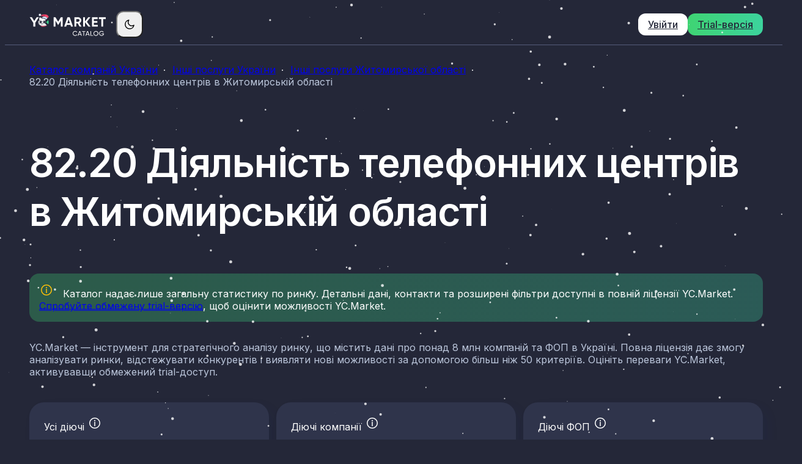

--- FILE ---
content_type: text/html; charset=utf-8
request_url: https://catalog.youcontrol.market/82.20/zhytomyrska-oblast
body_size: 19076
content:
<!DOCTYPE html>
<html lang="uk" class="dark">
<head>
    <meta charset="UTF-8" />
    <meta name="viewport" content="width=device-width, initial-scale=1" />
    <meta http-equiv="X-UA-Compatible" content="IE=edge" />

    <link rel="shortcut icon" href="/assets/favicon.ico" />
    <link rel="apple-touch-icon" sizes="180x180" href="/assets/apple-touch-icon.png" />
    <link rel="icon" type="image/png" sizes="32x32" href="/assets/favicon-32x32.png" />
    <link rel="icon" type="image/png" sizes="16x16" href="/assets/favicon-16x16.png" />

    <meta name="title" content="Діяльність телефонних центрів в Житомирській області | Компанії інших послуг України" />
    <meta name="description" content="Аналіз ринку в галузі діяльності телефонних центрів в Житомирській області від YC.Market забезпечить співпрацю з надійними партнерами для подальшого розвитку бізнесу." />

    <meta property="og:locale" content="uk_UA" />
    <meta property="og:site_name" content="Каталог компаній України | YС.Market" />
    <meta property="og:url" content="https://catalog.youcontrol.market" />
    <meta property="og:type" content="website" />
    <meta property="og:title" content="Діяльність телефонних центрів в Житомирській області | Компанії інших послуг України" />
    <meta property="og:description" content="Аналіз ринку в галузі діяльності телефонних центрів в Житомирській області від YC.Market забезпечить співпрацю з надійними партнерами для подальшого розвитку бізнесу." />
    <meta property="og:image" content="https://catalog.youcontrol.market//assets/og.png" />
    <meta property="og:image:alt" content="Каталог компаній України для проведення аналізу ринку від YC.Market" />

    <title>Діяльність телефонних центрів в Житомирській області | Компанії інших послуг України</title>

<!-- Google Tag Manager -->
<script>
    (function (w, d, s, l, i) {
        w[l] = w[l] || []; w[l].push({
            'gtm.start':
                new Date().getTime(), event: 'gtm.js'
        }); var f = d.getElementsByTagName(s)[0],
            j = d.createElement(s), dl = l != 'dataLayer' ? '&l=' + l : ''; j.async = true; j.src =
                'https://www.googletagmanager.com/gtm.js?id=' + i + dl; f.parentNode.insertBefore(j, f);
    })(window, document, 'script', 'dataLayer', 'GTM-PH766GD');
</script>
<!-- End Google Tag Manager -->
    <link rel="preconnect" href="https://fonts.googleapis.com" />
    <link rel="preconnect" href="https://fonts.gstatic.com" crossOrigin="true" />
    <link
      href="https://fonts.googleapis.com/css2?family=Inter:wght@100..900&display=swap"
      rel="stylesheet"
    />

    <script type="text/javascript">
    _linkedin_partner_id = "8364089";
    window._linkedin_data_partner_ids = window._linkedin_data_partner_ids || [];
    window._linkedin_data_partner_ids.push(_linkedin_partner_id);
    </script><script type="text/javascript">
    (function(l) {
    if (!l){window.lintrk = function(a,b){window.lintrk.q.push([a,b])};
    window.lintrk.q=[]}
    var s = document.getElementsByTagName("script")[0];
    var b = document.createElement("script");
    b.type = "text/javascript";b.async = true;
    b.src = "https://snap.licdn.com/li.lms-analytics/insight.min.js";
    s.parentNode.insertBefore(b, s);})(window.lintrk);
    </script>
    <noscript b-9r0cz4c44p>
    <img b-9r0cz4c44p height="1" width="1" style="display:none;" alt="" src="https://px.ads.linkedin.com/collect/?pid=8364089&fmt=gif" />
    </noscript>

    
    <style>
        .bar-chart:first-of-type {
            display: block;
        }

        .map-chart:first-of-type {
            display: grid;
        }

        .popup {
            opacity: 0;
        }

        .dark .select .select-button:before {
            content: "";
            display: block;
            position: absolute;
            top: 50%;
            left: 50%;
            z-index: 1;
            width: 100%;
            height: 100%;
            border: 1px solid transparent;
            border-radius: inherit;
            background: linear-gradient(92.58deg, #3FD473 0%, #3CD39D 100%);
            mask: linear-gradient(#2f344b 0 0) padding-box, linear-gradient(#2f344b 0 0);
            -webkit-mask: linear-gradient(#2f344b 0 0) padding-box, linear-gradient(#2f344b 0 0);
            -webkit-mask-composite: source-out;
            mask-composite: exclude;
            opacity: 0;
            pointer-events: none;
            transform: translate(-50%, -50%) !important;
            transition: all .5s cubic-bezier(.4, 0, .2, 1) 0s
        }

        .select__button:before, .button-tab:before {
            content: "";
            display: block;
            position: absolute;
            top: 50%;
            left: 50%;
            z-index: 1;
            width: 100%;
            height: 100%;
            border-radius: inherit;
            background: transparent;
            border: 1px solid #868C9E;
            mask: none;
            -webkit-mask: none;
            -webkit-mask-composite: unset;
            mask-composite: exclude;
            opacity: 0;
            pointer-events: none;
            transform: translate(-50%, -50%) !important;
            transition: all .5s cubic-bezier(.4, 0, .2, 1) 0s
        }

        .icon-arrow:before, .icon-arrow:after {
            content: "";
            display: block;
            position: absolute;
            top: 12.5px;
            right: 0;
            width: 8px;
            height: 1.25px;
            background: currentColor
        }

        @media screen and (min-width: 1024px) {
            .icon-arrow:before, .icon-arrow:after {
                width: 10px;
                height: 1.5px
            }
        }

        .icon-arrow:before {
            transform: rotate(45deg) translateY(-3.5px)
        }

        @media screen and (min-width: 1024px) {
            .icon-arrow:before {
                transform: rotate(45deg) translateY(-4.5px)
            }
        }

        .icon-arrow:after {
            transform: rotate(-45deg) translateY(3.5px)
        }

        @media screen and (min-width: 1024px) {
            .icon-arrow:after {
                transform: rotate(-45deg) translateY(4.5px)
            }
        }

        .medium {
            font-weight: 500
        }

        .semibold {
            font-weight: 600
        }

        .text-xs {
            font-size: .75rem
        }

        .text-sm {
            font-size: .875rem;
            letter-spacing: .14px
        }

        .text-base {
            font-size: 1rem
        }

        .text-2xl {
            font-size: 1.5rem
        }

        @media screen and (min-width: 1024px) {
            .text-2xl {
                font-size: 32px
            }
        }

        .container {
            padding-right: 16px !important;
            padding-left: 16px !important
        }

        @media screen and (min-width: 1024px) {
            .container {
                padding-right: 24px !important;
                padding-left: 24px !important
            }
        }

        @media screen and (min-width: 1280px) {
            .container {
                padding-right: 40px !important;
                padding-left: 40px !important
            }
        }

        html,
        body {
            width: 100%;
            height: 100%;
            min-height: 100vh;
            font-family: 'Inter', sans-serif !important;
            font-size: 16px;
        }

        html {
            scroll-behavior: smooth
        }

        html:hover {
            scroll-behavior: auto
        }

        body {
            display: flex;
            flex-direction: column;
            color: #242738;
            background-color: #fff
        }

        .dark body {
            color: #fff;
            background-color: #242738
        }

        .main {
            flex-grow: 1;
            display: flex
        }

            .main > .container {
                flex-grow: 1
            }

        .hidden {
            display: none
        }

        svg {
            width: 100%;
            height: 100%
        }

        a,
        button,
        .button-theme,
        .button-popup,
        .button-tab {
          cursor: pointer;
        }

        .button-tab {
            padding: .5rem 1rem;
            width: 100%;
            height: 3rem;
            text-align: center;
            background-color: transparent;
            border-radius: .75rem;
            position: relative
        }

        @media screen and (min-width: 1024px) {
            .button-tab {
                width: -moz-fit-content;
                width: fit-content
            }
        }

        .button-tab:hover {
            background-color: #e8f2fc99;
            transition: background-color .5s cubic-bezier(.4, 0, .2, 1) 0s
        }

        .dark .button-tab:hover {
            background-color: #444a6699
        }

        .dark .button-tab {
            box-shadow: 8px 8px 20px #0d32810f
        }

        .button-tab.is-active {
            background-color: #e8f2fc !important
        }

        .dark .button-tab.is-active {
            background-color: #444a66 !important
        }

            .dark .button-tab.is-active:before {
                display: none
            }

        .button-tab.is-active:before {
            opacity: 1
        }

        .select {
            position: relative
        }

        .select__button {
            width: 100%;
            height: 3rem;
            padding: .75rem .75rem .75rem 1.25rem;
            display: flex;
            justify-content: space-between;
            align-items: center;
            background-color: #fff;
            border-radius: .75rem;
            cursor: pointer;
            position: relative
        }

        .dark .select__button {
            background-color: #444a66
        }

        .select__button.is-active:before {
            opacity: 1
        }

        .select__button.is-active .icon-arrow {
            transform: rotate(270deg)
        }

        .select__button .icon-arrow {
            margin-left: .5rem;
            transform: rotate(90deg);
            transition: transform .5s cubic-bezier(.4, 0, .2, 1) 0s
        }

            .select__button .icon-arrow:before, .select__button .icon-arrow:after {
                top: 9.5px
            }

        .select__menu {
            position: absolute;
            z-index: 10;
            margin-top: .625rem;
            padding: .625rem 0;
            width: 100%;
            display: none;
            background-color: #fff;
            border-radius: .75rem
        }

        .dark .select__menu {
            background-color: #444a66
        }

        .select__menu.is-visible {
            display: block
        }

        .select__menu .select-item {
            padding: .625rem 1.25rem;
            cursor: pointer;
            transition: all .5s cubic-bezier(.4, 0, .2, 1) 0s
        }

            .select__menu .select-item:hover {
                background-color: #f7f9fc
            }

        .dark .select__menu .select-item:hover {
            background-color: #565d7a
        }

        .select__menu .select-item.is-active {
            color: transparent;
            background-image: linear-gradient(92.58deg, #3FD473 0%, #3CD39D 100%);
            -webkit-background-clip: text;
            -webkit-text-fill-color: transparent;
            -webkit-box-decoration-break: clone
        }

        .select__menu .select-item span {
            display: inline-block
        }

        .dark .select .select-button {
            position: relative
        }

        .dark .select .select-menu .select-item.is-active {
            color: transparent;
            background-image: linear-gradient(92.58deg, #3FD473 0%, #3CD39D 100%);
            -webkit-background-clip: text;
            -webkit-text-fill-color: transparent;
            -webkit-box-decoration-break: clone
        }

        .icon {
            width: 1.25rem;
            height: 1.25rem
        }

        @media screen and (min-width: 768px) {
            .icon {
                width: 1.5rem;
                height: 1.5rem
            }
        }

        .icon-logo {
            width: 90px;
            height: auto;
            max-height: 30.6px
        }

        @media screen and (min-width: 768px) {
            .icon-logo {
                width: 125px
            }
        }

        .icon-moon {
            display: none
        }

        .dark .icon-moon, .icon-sun {
            display: block
        }

        .dark .icon-sun {
            display: none
        }

        .icon-question {
            width: 16px;
            height: 16px
        }

        .icon-spinner {
            width: 1.5rem;
            height: 1.5rem
        }

        [id^=icon] path[fill="#fff"], [id^=icon] path[fill="#ffffff"], [id^=icon] path[fill=white] {
            fill: #242738
        }

        .dark [id^=icon] path[fill="#fff"], .dark [id^=icon] path[fill="#ffffff"], .dark [id^=icon] path[fill=white] {
            fill: #fff
        }

        [id^=icon] path[stroke="#fff"], [id^=icon] path[stroke="#ffffff"], [id^=icon] path[stroke=white] {
            stroke: #242738
        }

        .dark [id^=icon] path[stroke="#fff"], .dark [id^=icon] path[stroke="#ffffff"], .dark [id^=icon] path[stroke=white] {
            stroke: #fff
        }

        a:hover svg:not(.icon-logo), button:not(.button-popup):hover svg:not(.icon-logo), .icon-tooltip:hover svg:not(.icon-logo) {
            color: #3fd473
        }

        .icon-info {
            color: #ffc107
        }

            .icon-info circle {
                stroke: #ffc107
            }

            .icon-info path {
                fill: #ffc107
            }

        .icon-arrow {
            position: relative
        }

            .icon-arrow:before, .icon-arrow:after {
                right: 40%
            }

        .button-theme {
            padding: .5rem 1rem;
            display: flex;
            justify-content: center;
            align-items: center;
            width: -moz-fit-content;
            width: fit-content;
            height: 3rem;
            font-size: 16px;
            text-align: center;
            color: #242738;
            border-radius: .75rem;
            transition: box-shadow .5s cubic-bezier(.4, 0, .2, 1) 0s
        }

            .button-theme.white {
                background-color: #fff
            }

                .button-theme.white:hover {
                    box-shadow: 0 10px 20px #0d328133
                }

        .dark .button-theme.white:hover {
            box-shadow: 0 10px 20px #fff3
        }

        .button-theme.gradient {
            background: linear-gradient(92.58deg, #3FD473 0%, #3CD39D 100%)
        }

            .button-theme.gradient:hover {
                box-shadow: 0 10px 20px #21c06b66
            }

        .button-popup {
            margin: 1.25rem 0 -.25rem;
            padding: .25rem 0;
            display: flex;
            align-items: center;
            color: #868c9e;
            transition: color .5s cubic-bezier(.4, 0, .2, 1) 0s
        }

        @media screen and (min-width: 1024px) {
            .button-popup {
                margin: 1.75rem 0 -.75rem;
                padding-bottom: .75rem
            }
        }

        .button-popup:hover {
            color: #242738
        }

        .dark .button-popup {
            color: #bbc6db
        }

            .dark .button-popup:hover {
                color: #fff
            }

        .button-popup .icon-question {
            margin-right: .5rem
        }

        .page-title {
            padding-top: 2rem;
            width: 100%;
            font-size: 32px;
            line-height: 1.25;
            letter-spacing: -.64px
        }

        @media screen and (min-width: 1024px) {
            .page-title {
                padding-top: 2.5rem;
                font-size: 64px;
                letter-spacing: -1.28px
            }
        }

        .main-cards {
            padding-top: 2rem;
            width: 100%;
            display: flex;
            flex-direction: column
        }

        @media screen and (min-width: 768px) {
            .main-cards {
                padding-top: 2.5rem;
                flex-direction: row
            }
        }

        .main-cards__item {
            padding: 1rem;
            width: 100%;
            height: 100%;
            display: flex;
            gap: .5rem;
            flex-direction: column;
            border-radius: 1.5rem;
            background-color: #e8f2fc
        }

        .main-cards__item:not(:last-child) {
            margin: 0 0 .5rem
        }

        @media screen and (min-width: 480px) and (max-width: 767px),
                screen and (min-width: 1440px) {
            .main-cards__item {
                flex-direction: row;
                align-items: center;
                justify-content: space-between;
            }
        }

        @media screen and (min-width: 768px) {
            .main-cards__item:not(:last-child) {
                margin: 0 .75rem 0 0
            }
        }

        @media screen and (min-width: 1024px) {
            .main-cards__item {
                padding: 1.5rem;
            }
        }

        .dark .main-cards__item {
            background-color: #2f344b;
            box-shadow: 8px 8px 20px #0d32810f
        }

        .main-cards__item .text {
            margin-bottom: .5rem
        }

        .main-cards__item .title {
            margin-top: auto
        }

        .main-cards__item .button-theme {
            padding: .65rem .8rem;
            height: fit-content;
        }

        .buttons-tab {
            padding: .125rem;
            width: 100%;
            display: flex;
            background-color: #f7f9fc;
            border-radius: 14px
        }

        @media screen and (min-width: 1024px) {
            .buttons-tab {
                width: -moz-fit-content;
                width: fit-content
            }
        }

        .dark .buttons-tab {
            background-color: #242738
        }

        .buttons-tab.tab-charts {
            display: none
        }

        @media screen and (min-width: 1024px) {
            .buttons-tab.tab-charts {
                margin-right: 1rem;
                display: flex
            }
        }

        .hero {
            display: flex;
            flex-wrap: wrap;
            justify-content: space-between
        }

        @media (max-width: 1023px) {
            .hero.has-popup .breadcrumbs {
                order: 1
            }

            .hero.has-popup .button-popup {
                order: 4
            }

            .hero.has-popup .page-title {
                order: 2
            }

            .hero.has-popup .main-cards {
                order: 5
            }
        }

        .analytics {
            margin-top: 1.5rem;
            padding: 1rem 1rem 0;
            border-radius: 1.5rem;
            background-color: #e8f2fc
        }

        @media screen and (min-width: 1024px) {
            .analytics {
                margin-top: 2rem;
                padding: 0
            }
        }

        .dark .analytics {
            background-color: #2f344b
        }

        .analytics__header {
            display: grid;
            grid-template-columns: 100%;
            gap: 1rem
        }

        @media screen and (min-width: 1024px) {
            .analytics__header {
                display: flex;
                gap: 0;
                padding: 2rem;
                border-bottom: 1px solid #D5E1EB
            }

            .dark .analytics__header {
                border-bottom-color: #565d7a
            }
        }

        .analytics__title {
            margin-right: auto
        }

        .analytics__content {
            padding: 1.5rem 0
        }

        @media screen and (min-width: 1024px) {
            .analytics__content {
                padding: 2rem 2rem 0
            }
        }

        .analytics .select {
            margin-bottom: .125rem
        }

        @media screen and (min-width: 1024px) {
            .analytics .select {
                display: none
            }
        }

        .analytics-empty {
            padding: 1rem 0 calc(1rem + 28px);
            text-align: center
        }

        .analytics-empty__icon {
            margin: 0 auto 1rem
        }

        .analytics-empty__title {
            font-size: 1rem
        }

        @media screen and (min-width: 1024px) {
            .analytics-empty__title {
                font-size: 1.5rem
            }
        }

        .bar-chart {
            width: 100%;
            overflow: hidden;
            display: none
        }

            .bar-chart.is-visible {
                display: block !important
            }

        .bar-chart__list {
            width: 100%;
            max-height: 544px;
            display: grid;
            grid-template-columns: 1fr;
            grid-row-gap: 1.5rem;
            padding: 0 .5rem 1.75rem 0;
            overflow-y: auto
        }

        @media screen and (min-width: 1024px) {
            .bar-chart__list {
                max-height: 493px;
                grid-row-gap: 1rem
            }
        }
    </style>
    <link rel="stylesheet" href="/assets/default.css?v=Sbev8UaF7F0VRmUxYNhQugWPVhGdmBwxZOc1_pnx7x4" />

</head>

<body class="">
<!-- Google Tag Manager (noscript) -->
<noscript>
    <iframe src="https://www.googletagmanager.com/ns.html?id=GTM-PH766GD" height="0" width="0" style="display:none;visibility:hidden"></iframe>
</noscript>
<!-- End Google Tag Manager (noscript) -->
    <style>
.site-header {
    position: sticky;
    top: 0;
    z-index: 50;
    padding-top: .125rem;
    padding-bottom: .125rem;
    background-color: #e8f2fc;
    border-bottom: 1px solid #D5E1EB
}

@media screen and (min-width: 768px) {
    .site-header {
        padding-top: .65rem;
        padding-bottom: .65rem
    }
}

.dark .site-header {
    background-color: #242738;
    border-color: #565d7a
}

.site-header__wrapper, .site-header__logo, .site-header__theme-switcher {
    display: flex;
    align-items: center
}

.site-header__logo {
    margin-right: auto;
}

@media screen and (min-width: 768px) {
    .site-header__logo {
        margin-right: 0
    }
}

.site-header__theme-switcher {
    padding: .5rem;
    border-radius: 12px
}

@media screen and (min-width: 1024px) {
    .site-header__theme-switcher {
        margin-left: 1rem
    }
}

.site-header__theme-switcher:hover svg {
    color: unset !important;
}

.site-header__buttons {
    display: none;
    margin-left: auto;
    width: -moz-fit-content;
    width: fit-content
}

@media screen and (min-width: 768px) {
    .site-header__buttons {
        display: flex;
        align-items: center;
        grid-column-gap: .5rem
    }
}

.site-header__buttons .link-theme {
    display: flex;
    align-items: center;
}

.site-header__buttons .link-theme svg {
    transition: transform 0.5s cubic-bezier(.4, 0, .2, 1) 0s;
}

.site-header__buttons .link-theme:hover svg {
    transform: translate(3px, -3px);
    color: currentColor;
}

.site-header__buttons .button-theme {
    height: -moz-fit-content;
    height: fit-content
}

.site-header__burger {
    margin-right: -.5rem;
    display: grid
}

@media screen and (min-width: 768px) {
    .site-header__burger {
        display: none
    }
}

.site-header__burger.is-active .icon-burger {
    opacity: 0
}

.site-header__burger.is-active .icon-cross {
    opacity: 1
}

.site-header__burger .icon {
    grid-column: 1/2;
    grid-row: 1/2;
    margin: auto;
    transition: opacity .5s cubic-bezier(.4, 0, .2, 1) 0s
}

.site-header__burger .icon-burger {
    display: block
}

.site-header__burger .icon-cross {
    width: 1.5rem;
    height: 1.5rem;
    display: flex;
    justify-content: center;
    align-items: center;
    opacity: 0
}

.burger-menu {
    position: fixed;
    top: 0;
    left: 0;
    z-index: 49;
    width: 100%;
    height: 100%;
    display: flex;
    flex-direction: column;
    justify-content: center;
    background-color: #e8f2fc;
    opacity: 0;
    pointer-events: none
}

@media screen and (min-width: 768px) {
    .burger-menu {
        display: none
    }
}

.dark .burger-menu {
    background-color: #242738
}

.burger-menu.is-visible {
    opacity: 1;
    pointer-events: all
}

.burger-menu .link-theme {
    margin-right: auto;
    margin-left: auto;
}

.burger-menu .button-theme {
    width: 100%
}

.burger-menu .link-theme,
.burger-menu .button-theme:not(:last-child) {
    margin-bottom: .5rem
}
</style>


    <header b-9r0cz4c44p class="site-header">
        <div b-9r0cz4c44p class="site-header__wrapper container">
            <a b-9r0cz4c44p href="https://catalog.youcontrol.market" class="site-header__logo" aria-label="Go to home page">

                <style>
    .icon-christmas {
        max-height: 40px;
    }

    .dark .icon-christmas path[fill="#2F344B"] {
        fill: white;
    }
</style>

<svg class="icon-christmas" width="126" height="40" viewBox="0 0 126 40" fill="none" xmlns="http://www.w3.org/2000/svg">
<path d="M51.5106 8.3125L47.1407 15.5447L42.749 8.3125H39.6464V23.6072H42.6616V13.7093L46.9659 20.7886H47.3155L51.6199 13.6875V23.6072H54.6133V8.3125H51.5106Z" fill="#2F344B"/>
<path d="M71.4468 23.6072L66.0718 8.3125H62.3355L56.9824 23.6072H60.238L61.1557 20.8541H67.2517L68.1693 23.6072H71.4468ZM64.2146 11.7866L66.3121 18.0355H62.117L64.2146 11.7866Z" fill="#2F344B"/>
<path d="M85.4516 23.6072L82.0649 17.8389C83.8348 17.0304 85.0146 15.2825 85.0146 13.3816C85.0146 11.9832 84.5121 10.7815 83.5289 9.79827C82.5456 8.81504 81.3439 8.3125 79.9237 8.3125H73.8058V23.6072H76.8211V18.2977H79.1153L82.196 23.6072H85.4516ZM79.9237 11.1311C81.0599 11.1311 81.9994 12.1362 81.9994 13.3816C81.9994 14.627 81.0599 15.6539 79.9237 15.6539H76.8211V11.1311H79.9237Z" fill="#2F344B"/>
<path d="M94.1752 15.7413L99.8342 8.3125H96.3601L91.1163 15.064V8.3125H88.101V23.6072H91.1163V16.4405L96.5786 23.6072H100.053L94.1752 15.7413Z" fill="#2F344B"/>
<path d="M105.433 17.2926H111.223V14.4522H105.433V11.1966H111.769V8.3125H102.418V23.6072H111.878V20.723H105.433V17.2926Z" fill="#2F344B"/>
<path d="M113.742 8.3125V11.1966H117.849V23.6072H120.865V11.1966H124.994V8.3125H113.742Z" fill="#2F344B"/>
<path d="M6.53041 17.5657L0.738037 8.31641H4.2395L8.06502 14.425L11.8905 8.31641H15.392L9.65417 17.4786V23.5116H6.53041L6.53041 17.5657Z" fill="#2F344B"/>
<mask id="mask0_21899_82716" style="mask-type:alpha" maskUnits="userSpaceOnUse" x="7" y="-1" width="28" height="33">
<path d="M23.8807 -0.0650635C28.1694 -0.0650343 32.0617 1.63087 34.9247 4.38806L25.4452 13.8676C26.0548 14.3042 26.453 15.0166 26.453 15.8236C26.453 16.7592 25.9183 17.568 25.1385 17.9662L34.7069 27.5345C31.8658 30.1702 28.0618 31.7826 23.8807 31.7826C15.0863 31.7826 7.95697 24.6531 7.95691 15.8588C7.95691 7.06434 15.0863 -0.0650635 23.8807 -0.0650635Z" fill="#D9D9D9"/>
</mask>
<g mask="url(#mask0_21899_82716)">
<path d="M22.6974 18.4413C24.1948 18.1286 25.7451 18.3069 26.9601 18.7675C27.5672 18.9976 28.0842 19.2956 28.4669 19.6317C28.8506 19.9687 29.0891 20.3342 29.1652 20.6981C29.3117 21.3998 28.8462 22.0614 27.8527 22.6249C26.8721 23.1809 25.455 23.5893 23.9113 23.7899C22.2105 24.0107 20.9341 23.9521 20.0519 23.6991C19.1711 23.4465 18.7156 23.0121 18.5763 22.4989C18.3749 21.7562 18.6353 20.9097 19.3429 20.1552C20.0497 19.4014 21.1919 18.7558 22.6974 18.4413Z" fill="#FF496D" stroke="#242738" stroke-width="0.424632"/>
<path d="M22.5329 9.59759C21.71 9.5503 20.5473 9.80277 20.5473 9.80277C20.5473 9.80277 18.3908 8.02311 16.9873 8.36507C15.5838 8.70703 15.8188 12.4082 16.4321 13.8197C16.4321 13.8197 15.9941 13.6058 15.8966 13.7026C15.7992 13.7994 15.8966 14.1602 15.8966 14.1602C15.8966 14.1602 14.8351 13.8779 14.699 14.0627C14.563 14.2476 14.9326 15.2509 14.9326 15.2509C14.9326 15.2509 14.1337 14.9686 14.0857 15.2509C14.037 15.5332 14.6314 17.0815 15.1079 17.5391C15.1079 17.5391 14.304 17.4445 14.1985 17.8149C14.093 18.1852 16.1011 22.4663 22.5322 22.4663C28.9633 22.4663 31.7302 19.524 31.5185 19.1362C31.3068 18.7484 30.179 18.2551 30.179 18.2551C30.179 18.2551 31.0427 17.4191 30.9364 17.0968C30.8309 16.7752 30.0204 16.5984 30.0204 16.5984C30.0204 16.5984 30.5843 15.9814 30.4963 15.6467C30.4082 15.312 29.8618 15.1709 29.8618 15.1709C29.8618 15.1709 30.0554 14.9067 30.003 14.8187C29.9499 14.7307 29.4216 14.7307 29.4216 14.7307C29.4216 14.7307 30.8826 13.6728 30.7255 11.207C30.62 9.55102 30.1616 8.63427 29.8618 8.42327C29.5621 8.21155 26.8489 7.92998 24.9761 10.1404C24.9761 10.1404 23.8884 9.67398 22.5314 9.59613L22.5329 9.59759Z" fill="white"/>
<path d="M22.5329 9.59759C21.71 9.5503 20.5473 9.80277 20.5473 9.80277C20.5473 9.80277 18.3908 8.02311 16.9873 8.36507C15.5838 8.70703 15.8188 12.4082 16.4321 13.8197C16.4321 13.8197 15.9941 13.6058 15.8966 13.7026C15.7992 13.7994 15.8966 14.1602 15.8966 14.1602C15.8966 14.1602 14.8351 13.8779 14.699 14.0627C14.563 14.2476 14.9326 15.2509 14.9326 15.2509C14.9326 15.2509 14.1337 14.9686 14.0857 15.2509C14.037 15.5332 14.6314 17.0815 15.1079 17.5391C15.1079 17.5391 14.304 17.4445 14.1985 17.8149C14.093 18.1852 16.1011 22.4663 22.5322 22.4663C28.9633 22.4663 31.7302 19.524 31.5185 19.1362C31.3068 18.7484 30.179 18.2551 30.179 18.2551C30.179 18.2551 31.0427 17.4191 30.9364 17.0968C30.831 16.7752 30.0204 16.5984 30.0204 16.5984C30.0204 16.5984 30.5843 15.9814 30.4963 15.6467C30.4082 15.312 29.8618 15.1709 29.8618 15.1709C29.8618 15.1709 30.0554 14.9067 30.003 14.8187C29.9499 14.7307 29.4216 14.7307 29.4216 14.7307C29.4216 14.7307 30.8826 13.6728 30.7255 11.207C30.62 9.55102 30.1616 8.63427 29.8618 8.42327C29.5621 8.21155 26.8489 7.92998 24.9761 10.1404C24.9761 10.1404 23.8884 9.67398 22.5314 9.59613L22.5329 9.59759Z" stroke="#242738" stroke-width="0.424632" stroke-linecap="round" stroke-linejoin="round"/>
<path d="M18.2614 17.9989C19.4628 17.9989 20.4366 17.025 20.4366 15.8237C20.4366 14.6223 19.4628 13.6484 18.2614 13.6484C17.0601 13.6484 16.0862 14.6223 16.0862 15.8237C16.0862 17.025 17.0601 17.9989 18.2614 17.9989Z" fill="white"/>
<mask id="mask1_21899_82716" style="mask-type:luminance" maskUnits="userSpaceOnUse" x="16" y="13" width="5" height="5">
<path d="M18.2614 17.9989C19.4628 17.9989 20.4366 17.025 20.4366 15.8237C20.4366 14.6223 19.4628 13.6484 18.2614 13.6484C17.0601 13.6484 16.0862 14.6223 16.0862 15.8237C16.0862 17.025 17.0601 17.9989 18.2614 17.9989Z" fill="white"/>
</mask>
<g mask="url(#mask1_21899_82716)">
<path d="M18.55 14.247C18.2736 14.247 18.0136 14.3148 17.7834 14.4317L18.0643 15.3733L17.1368 15.0083C16.961 15.275 16.8574 15.5946 16.8574 15.938C16.8574 16.8722 17.615 17.6298 18.5492 17.6298C19.4834 17.6298 20.241 16.8722 20.241 15.938C20.241 15.0038 19.4834 14.2462 18.5492 14.2462L18.55 14.247Z" fill="#242738"/>
</g>
<path d="M18.2614 17.9989C19.4628 17.9989 20.4366 17.025 20.4366 15.8237C20.4366 14.6223 19.4628 13.6484 18.2614 13.6484C17.0601 13.6484 16.0862 14.6223 16.0862 15.8237C16.0862 17.025 17.0601 17.9989 18.2614 17.9989Z" stroke="#242738" stroke-width="0.464004" stroke-linecap="round" stroke-linejoin="round"/>
<path d="M18.7429 18.9832C18.7148 19.2757 18.9094 19.5672 19.3359 19.6673C20.2969 19.8935 20.7357 19.3489 20.7357 19.3489C20.7357 19.3489 21.1757 19.8935 22.1355 19.6673C22.562 19.5672 22.7567 19.2757 22.7286 18.9832" stroke="#242738" stroke-width="0.424632" stroke-linecap="round" stroke-linejoin="round"/>
<path d="M20.736 18.6005V19.3459" stroke="#242738" stroke-width="0.424632" stroke-linecap="round" stroke-linejoin="round"/>
<path d="M21.3325 18.1964C21.1217 17.9512 20.7309 18.1443 20.7309 18.1443C20.7309 18.1443 20.3402 17.952 20.1294 18.1964C19.9186 18.4416 20.2768 18.8081 20.7309 18.9567C21.1851 18.8081 21.5433 18.4407 21.3325 18.1964Z" fill="#242738"/>
<path d="M24.0438 17.9989C25.2451 17.9989 26.219 17.025 26.219 15.8237C26.219 14.6223 25.2451 13.6484 24.0438 13.6484C22.8424 13.6484 21.8685 14.6223 21.8685 15.8237C21.8685 17.025 22.8424 17.9989 24.0438 17.9989Z" fill="white"/>
<mask id="mask2_21899_82716" style="mask-type:luminance" maskUnits="userSpaceOnUse" x="21" y="13" width="6" height="5">
<path d="M24.0438 17.9989C25.2451 17.9989 26.219 17.025 26.219 15.8237C26.219 14.6223 25.2451 13.6484 24.0438 13.6484C22.8424 13.6484 21.8685 14.6223 21.8685 15.8237C21.8685 17.025 22.8424 17.9989 24.0438 17.9989Z" fill="white"/>
</mask>
<g mask="url(#mask2_21899_82716)">
<path d="M24.3505 14.247C24.0741 14.247 23.8141 14.3148 23.5839 14.4317L23.8648 15.3733L22.9373 15.0083C22.7615 15.275 22.658 15.5946 22.658 15.938C22.658 16.8722 23.4156 17.6298 24.3498 17.6298C25.2839 17.6298 26.0416 16.8722 26.0416 15.938C26.0416 15.0038 25.2839 14.2462 24.3498 14.2462L24.3505 14.247Z" fill="#242738"/>
</g>
<path d="M24.0438 17.9989C25.2451 17.9989 26.219 17.025 26.219 15.8237C26.219 14.6223 25.2451 13.6484 24.0438 13.6484C22.8424 13.6484 21.8685 14.6223 21.8685 15.8237C21.8685 17.025 22.8424 17.9989 24.0438 17.9989Z" stroke="#242738" stroke-width="0.464004" stroke-linecap="round" stroke-linejoin="round"/>
<path d="M27.05 11.2603C27.05 11.2603 26.3064 10.54 26.2831 10.4243C26.2599 10.3079 28.3975 8.84469 29.1171 9.40202C29.8366 9.95935 30.4413 12.3058 29.1171 14.188C29.1171 14.188 28.2811 13.4001 28.3735 13.2946C28.4666 13.1891 29.1869 12.7503 29.0938 12.5517C29.0007 12.3531 28.2258 12.2134 28.2258 12.2134C28.2258 12.2134 28.9308 10.6105 28.6521 10.4708C28.3735 10.3311 27.6794 11.8547 27.643 11.7317C27.6066 11.6088 27.4036 10.5632 27.1686 10.6564C26.9329 10.7495 27.0493 11.2603 27.0493 11.2603H27.05Z" fill="#FEBCAD"/>
<path d="M30.4412 14.874C30.4412 14.874 33.461 12.6896 32.4199 8.79002C31.3787 4.89042 29.0548 3.51628 25.5953 3.38615C22.1357 3.25603 19.0473 5.18159 16.2051 3.03303L15.7566 4.65722C15.7566 4.65722 18.6959 7.14402 21.7971 6.64178C21.7971 6.64178 20.2854 8.67216 20.6789 9.92933C20.6789 9.92933 27.1274 8.5677 30.4412 14.874Z" fill="#FF496D"/>
<mask id="mask3_21899_82716" style="mask-type:luminance" maskUnits="userSpaceOnUse" x="15" y="3" width="18" height="12">
<path d="M30.4414 14.874C30.4414 14.874 33.4612 12.6896 32.42 8.79002C31.3788 4.89042 29.0549 3.51628 25.5954 3.38615C22.1358 3.25603 19.0475 5.18159 16.2053 3.03303L15.7568 4.65722C15.7568 4.65722 18.696 7.14402 21.7973 6.64178C21.7973 6.64178 20.2856 8.67216 20.679 9.92933C20.679 9.92933 27.1276 8.5677 30.4414 14.874Z" fill="white"/>
</mask>
<g mask="url(#mask3_21899_82716)">
<path d="M15.9333 3.3474C16.8364 4.81369 18.8856 5.6822 20.8409 5.69379C22.7961 5.70539 25.5104 4.80338 25.8647 5.06695C26.2191 5.33052 22.6227 7.11193 25.3886 9.07281C28.1545 11.0337 14.3738 8.20325 14.3738 8.20325L14.2406 4.68058L15.9174 2.72649L15.9333 3.3474Z" fill="#B5244D"/>
<path d="M29.8756 12.1775C29.8756 12.1775 32.4302 12.9191 33.7833 8.99915L33.4475 16.6309L30.6621 16.8311L29.5462 13.4453L29.8756 12.1775Z" fill="#B5244D"/>
</g>
<path d="M31.0142 14.9205C31.7433 12.8936 30.7461 10.0925 28.3915 8.342C26.0372 6.59269 23.0669 6.44665 21.3369 7.72962C20.5815 8.2899 20.269 8.93671 20.1574 9.48652C20.047 10.03 20.5646 10.4845 21.0935 10.3143C24.2703 9.2969 28.5709 12.8241 28.5865 15.9443C28.5891 16.474 29.1562 16.822 29.6267 16.5799C30.1341 16.32 30.6853 15.8318 31.0128 14.9195L31.0142 14.9205Z" fill="#F5F7FF"/>
<mask id="mask4_21899_82716" style="mask-type:luminance" maskUnits="userSpaceOnUse" x="20" y="6" width="12" height="11">
<path d="M31.0142 14.9205C31.7433 12.8936 30.7461 10.0925 28.3915 8.342C26.0372 6.59269 23.0669 6.44665 21.3369 7.72962C20.5815 8.2899 20.269 8.93671 20.1574 9.48652C20.047 10.03 20.5646 10.4845 21.0935 10.3143C24.2703 9.2969 28.5709 12.8241 28.5865 15.9443C28.5891 16.474 29.1562 16.822 29.6267 16.5799C30.1341 16.32 30.6853 15.8318 31.0128 14.9195L31.0142 14.9205Z" fill="white"/>
</mask>
<g mask="url(#mask4_21899_82716)">
<path d="M29.5148 15.6851C30.306 13.7038 29.5556 11.0853 27.4922 9.55301C25.43 8.02048 22.7054 8.05732 21.0374 9.3859C19.3694 10.7145 19.8139 12.3367 19.8139 12.3367C19.8487 12.3144 19.8848 12.2931 19.9198 12.272C23.9139 9.84492 28.2458 13.0635 27.0734 17.5882C27.0625 17.6279 27.0529 17.6674 27.0411 17.7086C27.0411 17.7086 28.7225 17.6666 29.5139 15.6864L29.5148 15.6851Z" fill="#B7CDE6"/>
</g>
<path d="M15.4361 5.95572C16.2809 6.95435 17.7753 7.07903 18.7739 6.2342C19.7726 5.38936 19.8972 3.89494 19.0524 2.89631C18.2076 1.89768 16.7132 1.77301 15.7145 2.61784C14.7159 3.46267 14.5912 4.95709 15.4361 5.95572Z" fill="#F5F7FF"/>
<path opacity="0.5" d="M18.7484 4.35777C18.6832 4.42585 18.6115 4.49149 18.5329 4.55236C17.9246 5.02806 17.0713 5.09578 16.3956 4.71938C16.1323 4.57261 15.9199 4.37869 15.7589 4.15449C15.6224 3.96345 15.3196 4.04174 15.3024 4.27601C15.2483 4.97806 15.576 5.69292 16.2383 6.09494C17.002 6.55833 18.0108 6.43123 18.6335 5.79111C18.9815 5.43319 19.1602 4.98885 19.1863 4.54132C19.1993 4.30418 18.9112 4.18757 18.7486 4.35894L18.7484 4.35777Z" fill="#B7C7E6"/>
<mask id="path-28-inside-1_21899_82716" fill="white">
<path d="M32.4195 8.79011C33.1072 11.3658 32.0222 13.1918 31.2069 14.1357C31.1689 14.4069 31.1046 14.6697 31.0144 14.9206L31.0132 14.9198C30.6858 15.832 30.1341 16.3198 29.6267 16.5797C29.1562 16.8218 28.5891 16.4737 28.5865 15.944C28.5706 12.8241 24.2707 9.29758 21.094 10.3145C20.5652 10.4847 20.0469 10.0301 20.1571 9.48671C20.2498 9.03001 20.4834 8.50831 20.9921 8.02294C21.3379 7.25986 21.7953 6.6431 21.7966 6.64132C20.7014 6.81858 19.6269 6.62236 18.6945 6.2953C17.6974 7.07009 16.2587 6.92865 15.4356 5.95563C14.5911 4.957 14.7163 3.46233 15.7148 2.61759C16.7134 1.77311 18.2081 1.89833 19.0528 2.89683C19.3421 3.23896 19.5153 3.63968 19.5809 4.05208C21.4636 4.0082 23.4585 3.30567 25.5948 3.38591C29.0544 3.51604 31.3783 4.89051 32.4195 8.79011Z"/>
</mask>
<path d="M32.4195 8.79011L32.8298 8.68058L32.8298 8.68058L32.4195 8.79011ZM31.2069 14.1357L30.8856 13.8582L30.8038 13.9528L30.7864 14.0767L31.2069 14.1357ZM31.0144 14.9206L30.7742 15.2708L31.2278 15.5819L31.4139 15.0643L31.0144 14.9206ZM31.0132 14.9198L31.2534 14.5696L30.7995 14.2583L30.6136 14.7763L31.0132 14.9198ZM29.6267 16.5797L29.4331 16.2018L29.4325 16.2021L29.6267 16.5797ZM28.5865 15.944L29.0111 15.9419L29.0111 15.9418L28.5865 15.944ZM21.094 10.3145L20.9646 9.91008L20.9639 9.91029L21.094 10.3145ZM20.1571 9.48671L19.741 9.40222L19.7409 9.40231L20.1571 9.48671ZM20.9921 8.02294L21.2852 8.33015L21.3448 8.27328L21.3788 8.19824L20.9921 8.02294ZM21.7966 6.64132L22.1372 6.89485L22.7625 6.05484L21.7288 6.22214L21.7966 6.64132ZM18.6945 6.2953L18.835 5.8946L18.6167 5.81801L18.4339 5.96L18.6945 6.2953ZM15.4356 5.95563L15.1113 6.22983L15.1114 6.22989L15.4356 5.95563ZM15.7148 2.61759L15.4406 2.29335L15.4406 2.29341L15.7148 2.61759ZM19.0528 2.89683L19.3771 2.62265L19.377 2.62257L19.0528 2.89683ZM19.5809 4.05208L19.1616 4.11881L19.2199 4.48525L19.5908 4.4766L19.5809 4.05208ZM25.5948 3.38591L25.6108 2.96158L25.6107 2.96158L25.5948 3.38591ZM32.4195 8.79011L32.0092 8.89965C32.6478 11.2916 31.647 12.9766 30.8856 13.8582L31.2069 14.1357L31.5283 14.4133C32.3974 13.4071 33.5665 11.44 32.8298 8.68058L32.4195 8.79011ZM31.2069 14.1357L30.7864 14.0767C30.7523 14.3201 30.6948 14.5544 30.6148 14.7769L31.0144 14.9206L31.4139 15.0643C31.5145 14.7849 31.5855 14.4937 31.6274 14.1947L31.2069 14.1357ZM31.0144 14.9206L31.2546 14.5704L31.2534 14.5696L31.0132 14.9198L30.773 15.27L30.7742 15.2708L31.0144 14.9206ZM31.0132 14.9198L30.6136 14.7763C30.3252 15.5796 29.8518 15.9873 29.4331 16.2018L29.6267 16.5797L29.8204 16.9576C30.4164 16.6523 31.0463 16.0844 31.4129 15.0633L31.0132 14.9198ZM29.6267 16.5797L29.4325 16.2021C29.2474 16.2973 29.0122 16.1589 29.0111 15.9419L28.5865 15.944L28.1619 15.9461C28.166 16.7885 29.065 17.3462 29.821 16.9573L29.6267 16.5797ZM28.5865 15.944L29.0111 15.9418C29.0022 14.2025 27.8168 12.4312 26.2859 11.2425C24.7541 10.0532 22.7394 9.34192 20.9646 9.91008L21.094 10.3145L21.2235 10.7189C22.6253 10.2701 24.3488 10.8137 25.7651 11.9133C27.1823 13.0137 28.1548 14.5656 28.1619 15.9462L28.5865 15.944ZM21.094 10.3145L20.9639 9.91029C20.7362 9.98361 20.5292 9.7883 20.5733 9.57112L20.1571 9.48671L19.7409 9.40231C19.5646 10.2719 20.3942 10.9859 21.2242 10.7187L21.094 10.3145ZM20.1571 9.48671L20.5732 9.5712C20.65 9.19315 20.8439 8.75123 21.2852 8.33015L20.9921 8.02294L20.6989 7.71573C20.1229 8.26539 19.8497 8.86687 19.741 9.40222L20.1571 9.48671ZM20.9921 8.02294L21.3788 8.19824C21.706 7.4764 22.1422 6.88822 22.1372 6.89485L21.7966 6.64132L21.456 6.38779C21.4484 6.39798 20.9698 7.04332 20.6053 7.84765L20.9921 8.02294ZM21.7966 6.64132L21.7288 6.22214C20.725 6.3846 19.7248 6.20671 18.835 5.8946L18.6945 6.2953L18.5539 6.696C19.529 7.03801 20.6778 7.25257 21.8645 7.0605L21.7966 6.64132ZM18.6945 6.2953L18.4339 5.96C17.6154 6.59604 16.4349 6.47942 15.7598 5.68137L15.4356 5.95563L15.1114 6.22989C16.0826 7.37788 17.7794 7.54413 18.955 6.6306L18.6945 6.2953ZM15.4356 5.95563L15.7598 5.68143C15.0668 4.86196 15.1695 3.63515 15.9891 2.94178L15.7148 2.61759L15.4406 2.29341C14.2631 3.2895 14.1153 5.05205 15.1113 6.22983L15.4356 5.95563ZM15.7148 2.61759L15.989 2.94183C16.8085 2.24885 18.0353 2.3515 18.7287 3.17109L19.0528 2.89683L19.377 2.62257C18.3809 1.44515 16.6184 1.29738 15.4406 2.29335L15.7148 2.61759ZM19.0528 2.89683L18.7286 3.171C18.9654 3.45111 19.1075 3.77917 19.1616 4.11881L19.5809 4.05208L20.0003 3.98536C19.9231 3.5002 19.7188 3.02681 19.3771 2.62265L19.0528 2.89683ZM19.5809 4.05208L19.5908 4.4766C20.5712 4.45375 21.579 4.25939 22.5643 4.09101C23.5638 3.9202 24.5586 3.77192 25.5789 3.81024L25.5948 3.38591L25.6107 2.96158C24.4947 2.91966 23.4239 3.08252 22.4212 3.25388C21.4043 3.42768 20.4733 3.60653 19.571 3.62757L19.5809 4.05208ZM25.5948 3.38591L25.5788 3.81024C27.2596 3.87346 28.6109 4.23737 29.6612 5.01564C30.7074 5.79076 31.506 7.0149 32.0092 8.89965L32.4195 8.79011L32.8298 8.68058C32.2918 6.66572 31.4079 5.25282 30.1668 4.33328C28.9301 3.41688 27.3895 3.02848 25.6108 2.96158L25.5948 3.38591Z" fill="#242738" mask="url(#path-28-inside-1_21899_82716)"/>
<path d="M28.2647 8.5123C30.5381 10.2024 31.4789 12.8662 30.8381 14.7769L30.8127 14.8482C30.5047 15.7059 29.9924 16.1544 29.5296 16.3914C29.2019 16.5599 28.8006 16.3167 28.7985 15.9435C28.7902 14.2939 27.6586 12.577 26.1562 11.4103C24.6532 10.2433 22.7107 9.57389 21.0291 10.1123L21.0281 10.1125C20.6501 10.2339 20.2879 9.90911 20.3651 9.52872C20.467 9.02697 20.7526 8.42679 21.4633 7.89969C23.0979 6.68757 25.9633 6.80242 28.2647 8.5123Z" stroke="#242738" stroke-width="0.424632"/>
<path d="M18.8904 3.03297C19.6595 3.94201 19.5458 5.30268 18.6369 6.07181C17.7278 6.84091 16.3672 6.7274 15.5981 5.81829C14.8292 4.90918 14.9426 3.54849 15.8516 2.77945C16.7606 2.0106 18.1214 2.12413 18.8904 3.03297Z" stroke="#242738" stroke-width="0.424632"/>
<path d="M16.0862 18.2933C14.9803 17.8509 12.9897 16.5238 11.8838 14.9756" stroke="#242738" stroke-width="0.424632" stroke-linecap="round"/>
<path d="M16.0862 18.9568C14.8968 18.8934 12.3228 18.3217 10.778 17.2111" stroke="#242738" stroke-width="0.424632" stroke-linecap="round"/>
<path d="M16.0862 19.6203C14.9252 19.8862 12.5685 19.7807 10.778 19.1373" stroke="#242738" stroke-width="0.424632" stroke-linecap="round"/>
</g>
<path d="M30.8876 19.7847C31.358 18.7654 31.6203 17.6304 31.6203 16.4342C31.6203 15.2379 31.3579 14.1028 30.8876 13.0835L27.537 16.4339L30.8876 19.7847Z" fill="url(#paint0_linear_21899_82716)"/>
<path d="M118.153 34.779H122.001V35.2408C122.001 36.2451 121.657 37.0808 120.968 37.7478C120.278 38.4076 119.366 38.7374 118.23 38.7374C117.057 38.7374 116.085 38.3526 115.316 37.5829C114.553 36.7986 114.172 35.8529 114.172 34.746C114.172 33.6392 114.553 32.6972 115.316 31.9202C116.085 31.1432 117.049 30.7546 118.208 30.7546C118.911 30.7546 119.564 30.9269 120.165 31.2714C120.773 31.616 121.231 32.0631 121.539 32.6129L120.66 33.1297C120.44 32.7119 120.106 32.3783 119.659 32.1291C119.212 31.8725 118.724 31.7442 118.197 31.7442C117.31 31.7442 116.588 32.0338 116.031 32.6129C115.466 33.192 115.184 33.903 115.184 34.746C115.184 35.589 115.466 36.3001 116.031 36.8792C116.602 37.451 117.339 37.7368 118.241 37.7368C118.996 37.7368 119.611 37.5536 120.088 37.1871C120.572 36.8132 120.869 36.3184 120.979 35.7027H118.153V34.779Z" fill="#2F344B"/>
<path d="M104.938 34.746C104.938 33.6318 105.323 32.6899 106.093 31.9202C106.862 31.1432 107.804 30.7546 108.919 30.7546C110.033 30.7546 110.975 31.1432 111.744 31.9202C112.521 32.6899 112.91 33.6318 112.91 34.746C112.91 35.8529 112.521 36.7949 111.744 37.5719C110.975 38.3489 110.033 38.7374 108.919 38.7374C107.804 38.7374 106.862 38.3489 106.093 37.5719C105.323 36.7876 104.938 35.8456 104.938 34.746ZM111.887 34.746C111.887 33.8957 111.601 33.1847 111.03 32.6129C110.473 32.0338 109.769 31.7442 108.919 31.7442C108.076 31.7442 107.368 32.0338 106.796 32.6129C106.232 33.192 105.95 33.903 105.95 34.746C105.95 35.5817 106.232 36.2928 106.796 36.8792C107.368 37.451 108.076 37.7368 108.919 37.7368C109.769 37.7368 110.473 37.451 111.03 36.8792C111.601 36.2928 111.887 35.5817 111.887 34.746Z" fill="#2F344B"/>
<path d="M101.085 30.8976V37.6269H104.406V38.5945H100.062V30.8976H101.085Z" fill="#2F344B"/>
<path d="M98.7146 38.5945H97.626L96.9992 36.8682H93.5356L92.9089 38.5945H91.8203L94.6902 30.8976H95.8447L98.7146 38.5945ZM95.2619 32.1181L93.8875 35.9116H96.6474L95.2619 32.1181Z" fill="#2F344B"/>
<path d="M86.1107 30.8976H91.6635V31.8652H89.3874V38.5945H88.3758V31.8652H86.1107V30.8976Z" fill="#2F344B"/>
<path d="M85.948 38.5945H84.8594L84.2326 36.8682H80.769L80.1423 38.5945H79.0537L81.9236 30.8976H83.0781L85.948 38.5945ZM82.4953 32.1181L81.1209 35.9116H83.8808L82.4953 32.1181Z" fill="#2F344B"/>
<path d="M74.9577 38.7374C73.7849 38.7374 72.8209 38.3526 72.0659 37.5829C71.3109 36.8205 70.9333 35.8749 70.9333 34.746C70.9333 33.6172 71.3109 32.6715 72.0659 31.9092C72.8209 31.1395 73.7849 30.7546 74.9577 30.7546C75.6541 30.7546 76.2992 30.9232 76.893 31.2604C77.4867 31.5976 77.9485 32.0521 78.2784 32.6239L77.3878 33.1407C77.1679 32.7155 76.838 32.3783 76.3982 32.1291C75.9657 31.8725 75.4855 31.7442 74.9577 31.7442C74.0634 31.7442 73.3377 32.0301 72.7806 32.6019C72.2235 33.1663 71.9449 33.8811 71.9449 34.746C71.9449 35.6037 72.2235 36.3148 72.7806 36.8792C73.3377 37.451 74.0634 37.7368 74.9577 37.7368C75.4855 37.7368 75.9657 37.6122 76.3982 37.363C76.838 37.1064 77.1679 36.7692 77.3878 36.3514L78.2784 36.8572C77.9559 37.429 77.4977 37.8871 76.904 38.2317C76.3175 38.5689 75.6688 38.7374 74.9577 38.7374Z" fill="#2F344B"/>
<defs>
<linearGradient id="paint0_linear_21899_82716" x1="27.537" y1="13.0835" x2="31.8013" y2="13.2007" gradientUnits="userSpaceOnUse">
<stop stop-color="#3FD473"/>
<stop offset="1" stop-color="#3CD39D"/>
</linearGradient>
</defs>
</svg>

            </a>

            <button b-9r0cz4c44p id="themeSwitcherButton" aria-label="Theme Switcher" class="site-header__theme-switcher js-theme-switcher">
                <svg b-9r0cz4c44p class="icon icon-moon" aria-hidden="true" focusable="false">
                    <use b-9r0cz4c44p xmlns:xlink="http://www.w3.org/1999/xlink" xlink:href="#icon-moon"></use>
                </svg>

                <svg b-9r0cz4c44p class="icon icon-sun" aria-hidden="true" focusable="false">
                    <use b-9r0cz4c44p xmlns:xlink="http://www.w3.org/1999/xlink" xlink:href="#icon-sun"></use>
                </svg>
            </button>

            <div b-9r0cz4c44p class="site-header__buttons">
                    <a b-9r0cz4c44p href="https://youcontrol.market/filters/all-82.20-zhytomyrska-oblast?source=catalog" id="loginHeaderButton" aria-label="Увійти" rel="noopener" target="_blank" class="medium button-theme white">
                        Увійти
                    </a>
                    <a b-9r0cz4c44p href="https://youcontrol.market/filters/all-82.20-zhytomyrska-oblast?source=catalog&amp;redirect=registration" id="registerHeaderButton" aria-label="Trial-версія" rel="noopener" target="_blank" class="medium button-theme gradient">
                       Trial-версія
                    </a>
            </div>

            <button b-9r0cz4c44p id="burgerButton" class="site-header__burger js-burger" aria-label="Burger Button">
                <svg b-9r0cz4c44p class="icon icon-burger" aria-hidden="true" focusable="false">
                    <use b-9r0cz4c44p xmlns:xlink="http://www.w3.org/1999/xlink" xlink:href="#icon-burger"></use>
                </svg>

                <svg b-9r0cz4c44p class="icon icon-cross" aria-hidden="true" focusable="false">
                    <use b-9r0cz4c44p xmlns:xlink="http://www.w3.org/1999/xlink" xlink:href="#icon-cross"></use>
                </svg>
            </button>
        </div>
    </header>

    <div b-9r0cz4c44p id="burgerMenu" class="burger-menu container js-burger-menu">
        <a b-9r0cz4c44p href="https://youcontrol.market/" id="landingHeaderButton" aria-label="Перейти на YC.Market" rel="noopener" target="_blank" class="medium link-theme">
            Перейти на YC.Market
            <svg b-9r0cz4c44p class="icon icon-arrow-extend" aria-hidden="true" focusable="false">
                <use b-9r0cz4c44p xmlns:xlink="http://www.w3.org/1999/xlink" xlink:href="#icon-arrow-extend"></use>
            </svg>
        </a>
            <a b-9r0cz4c44p href="https://youcontrol.market/filters/all-82.20-zhytomyrska-oblast?source=catalog" id="loginMobileButton" aria-label="Увійти" rel="noopener" target="_blank" class="medium button-theme white">
                Увійти
            </a>
            <a b-9r0cz4c44p href="https://youcontrol.market/filters/all-82.20-zhytomyrska-oblast?source=catalog&amp;redirect=registration" id="registerMobileButton" aria-label="Trial-версія" rel="noopener" target="_blank" class="medium button-theme gradient">
                Trial-версія
            </a>
    </div>

    <main b-9r0cz4c44p class="main">
        



<div class="container">
    <section class="hero">
        


<div class="breadcrumbs">
    <div class="breadcrumbs__items">
                <a href="https://catalog.youcontrol.market" class="breadcrumbs__item" aria-label="Go to page">Каталог компаній України</a>
                <a href="https://catalog.youcontrol.market/inshi-posluhy" class="breadcrumbs__item" aria-label="Go to page">Інші послуги України</a>
                <a href="https://catalog.youcontrol.market/inshi-posluhy/zhytomyrska-oblast" class="breadcrumbs__item" aria-label="Go to page">Інші послуги Житомирської області</a>
                <span class="breadcrumbs__item">82.20 Діяльність телефонних центрів в Житомирській області</span>
    </div>
</div>

        <h1 class="semibold page-title">82.20 Діяльність телефонних центрів в Житомирській області</h1>

        
<style>
    .disclaimer {
        padding: 16px;
        color: #242738;
        background: linear-gradient(92.58deg, rgba(63, 212, 115, 0.3) 0%, rgba(60, 211, 157, 0.3) 100%);
        border-radius: 16px;
    }
    .dark .disclaimer {
        color: white;
    }
    .hero__text .disclaimer {
        margin: 0 0 2rem;
    }
    .report-table-item__body .disclaimer {
        margin: 16px 0 0;
    }
    @media screen and (min-width: 1024px) {
        .report-table-item__body .disclaimer {
            margin: 24px 0 0;
        }
    }
    @media screen and (min-width: 1024px) {
        .hero__text .disclaimer {
            margin: -1rem 0 2rem;
        }
    }
    .site-footer .disclaimer {
        margin: 0 16px 2rem;
    }
    @media screen and (min-width: 1024px) {
        .site-footer .disclaimer {
            margin: 0 24px 2.3rem;
        }
    }
    @media screen and (min-width: 1280px) {
        .site-footer .disclaimer {
            margin-right: 40px;
            margin-left: 40px;
        }
    }
    .disclaimer svg {
        display: inline-block;
        margin: -3px 10px 0 0;
    }
    @media screen and (min-width: 1024px) {
        .disclaimer svg {
            margin-top: -1px;
        }
    }
    .disclaimer a {
        position: relative;
        display: inline-block;
    }
    @media screen and (max-width: 399px) {
        .disclaimer a {
            display: inline;
            text-decoration: underline;
        }
    }
    .disclaimer a:hover::before {
        transform: scaleX(0);
        transform-origin: right;
    }
    @media screen and (max-width: 399px) {
        .disclaimer a:hover {
            text-decoration: none;
        }
    }
    .disclaimer a::before {
        content: "";
        display: block;
        position: absolute;
        bottom: .15em;
        width: 100%;
        height: 1px;
        background-color: currentColor;
        transform: scaleX(1);
        transform-origin: left;
        transition: transform .5s cubic-bezier(.4,0,.2,1) 0s;
    }
    @media screen and (max-width: 399px) {
        .disclaimer a::before {
            display: none;
        }
    }

    .hero__text {
        padding-top: 1.5rem;
        color: #868c9e
    }
    .dark .hero__text  {
        color: #bbc6db
    }
    @media (max-width: 1023px) {
        .hero.has-popup .hero__text {
            order: 3;
        }
    }

    .hero__text a {
        display: inline-block;
        position: relative;
    }
    .hero__text a::before {
        content: "";
            display: block;
            position: absolute;
            bottom: .25em;
            width: 100%;
            height: 1px;
            background-color: currentColor;
            transform: scaleX(1);
            transform-origin: left;
            transition: transform .5s cubic-bezier(.4,0,.2,1) 0s;
    }
    .hero__text a:hover:before {
        transform: scaleX(0);
        transform-origin: right;
    }
</style>

<div class="hero__text">
    <div class="disclaimer">
        <svg class="icon icon-info" aria-hidden="true" focusable="false">
            <use xmlns:xlink="http://www.w3.org/1999/xlink" xlink:href="#icon-info"></use>
        </svg>
        Каталог надає лише загальну статистику по ринку. Детальні дані, контакти та розширені фільтри доступні в повній ліцензії YC.Market. <a href="https://youcontrol.market/filters/all-82.20-zhytomyrska-oblast?source=catalog&amp;redirect=registration" id="registrationUrl" data-url="https://youcontrol.market/filters/all-82.20-zhytomyrska-oblast?source=catalog&amp;redirect=registration" aria-label="Go to product"
        rel="noopener" target="_blank">Спробуйте обмежену trial-версію</a>, щоб оцінити можливості YC.Market.
    </div>

    YC.Market — інструмент для стратегічного аналізу ринку, що містить дані про понад 8 млн компаній та ФОП в Україні. Повна ліцензія дає змогу аналізувати ринки, відстежувати конкурентів і виявляти нові можливості за допомогою більш ніж 50 критеріїв. Оцініть переваги YC.Market, активувавши обмежений trial-доступ.
</div>

        
    <div class="main-cards">
        
<div class="main-cards__item">
    <div class="main-cards__info">
        <div class="text">
            &#x423;&#x441;&#x456; &#x434;&#x456;&#x44E;&#x447;&#x456;
            <svg class="tooltip-icon info icon icon-info-light js-tooltip-arrow"
                data-tooltip="Не перебувають в процесі припинення" aria-hidden="true" focusable="false">
                <use xmlns:xlink="http://www.w3.org/1999/xlink" xlink:href="#icon-info-light"></use>
            </svg>
        </div>

        <div class="semibold text-2xl title">
            69
        </div>
    </div>

        <a href="https://youcontrol.market/filters/all-82.20-zhytomyrska-oblast?source=catalog&amp;redirect=registration" aria-label="Trial-&#x432;&#x435;&#x440;&#x441;&#x456;&#x44F;"
            id="allFilterButton" rel="noopener" target="_blank" class="medium text-sm button-theme gradient">
            Подивитися в YC.Market
        </a>
</div>


        
<div class="main-cards__item">
    <div class="main-cards__info">
        <div class="text">
            &#x414;&#x456;&#x44E;&#x447;&#x456; &#x43A;&#x43E;&#x43C;&#x43F;&#x430;&#x43D;&#x456;&#x457;
            <svg class="tooltip-icon info icon icon-info-light js-tooltip-arrow"
                data-tooltip="Не перебувають в процесі припинення" aria-hidden="true" focusable="false">
                <use xmlns:xlink="http://www.w3.org/1999/xlink" xlink:href="#icon-info-light"></use>
            </svg>
        </div>

        <div class="semibold text-2xl title">
            10
        </div>
    </div>

        <a href="https://youcontrol.market/filters/legalpersons-82.20-zhytomyrska-oblast?source=catalog&amp;redirect=registration" aria-label="Trial-&#x432;&#x435;&#x440;&#x441;&#x456;&#x44F;"
            id="legalFilterButton" rel="noopener" target="_blank" class="medium text-sm button-theme gradient">
            Подивитися в YC.Market
        </a>
</div>


        
<div class="main-cards__item">
    <div class="main-cards__info">
        <div class="text">
            &#x414;&#x456;&#x44E;&#x447;&#x456; &#x424;&#x41E;&#x41F;
            <svg class="tooltip-icon info icon icon-info-light js-tooltip-arrow"
                data-tooltip="Не перебувають в процесі припинення" aria-hidden="true" focusable="false">
                <use xmlns:xlink="http://www.w3.org/1999/xlink" xlink:href="#icon-info-light"></use>
            </svg>
        </div>

        <div class="semibold text-2xl title">
            59
        </div>
    </div>

        <a href="https://youcontrol.market/filters/naturalpersons-82.20-zhytomyrska-oblast?source=catalog&amp;redirect=registration" aria-label="Trial-&#x432;&#x435;&#x440;&#x441;&#x456;&#x44F;"
            id="naturalFilterButton" rel="noopener" target="_blank" class="medium text-sm button-theme gradient">
            Подивитися в YC.Market
        </a>
</div>

    </div>

    </section>


<section class="report">
    <div class="report__header">
        <h2 class="semibold text-2xl report__title">
            Список компаній за виручкою,
             2024
        </h2>
        <p class="report__text">Список формується за алфавітом, якщо виручка не вказана</p>
    </div>

    <div class="text-sm report__table">
        <div class="report-table-header">
            <div>№</div>
            <div>Суб'єкт господарської діяльності</div>
            <div>Основний КВЕД</div>
            <div>Виручка, грн</div>
            <div>Контакти</div>
        </div>

            <div class="report-table-item js-accordion" data-page-key="">
                <div class="report-table-item__header js-accordion-header" tabindex="0">
                    1
                    
            <svg class="icon icon-company-success-green icon-subject js-tooltip-arrow" aria-hidden="true" focusable="false" data-tooltip="Не перебуває в процесі припинення">
                <use xmlns:xlink="http://www.w3.org/1999/xlink" xlink:href="#icon-company-success-green"></use>
            </svg>


                    <div class="name">
                        ТОВ "ІНСАЙТ КОНСУЛЬТ"
                            <span> / 41107643</span>
                    </div>

                    <div class="nace">
                        <div class="inner-header">Основний КВЕД</div>
                        82.20 Діяльність телефонних центрів
                    </div>

                    <div class="revenue">
                        <div class="inner-header">Виручка, грн</div>
                        11 004 600 
                    </div>

                    <div class="contacts">
                        <div class="inner-header">Контакти</div>
                        <span class="js-tooltip-arrow" data-tooltip="Дані доступні у системі YC.Market. Увійдіть або зареєструйтесь.">
&#x2B;38(091)**********<br/>

                        </span>
                    </div>

                    <div class="icon icon-arrow"></div>
                </div>

                <div class="report-table-item__body body js-accordion-body" data-id="CED6D40711242CA89254C9FDA7F57E0464345570EA0E96735A18D4C6B930F6DC"></div>
            </div>
            <div class="report-table-item js-accordion" data-page-key="">
                <div class="report-table-item__header js-accordion-header" tabindex="0">
                    2
                    
            <svg class="icon icon-company-success-green icon-subject js-tooltip-arrow" aria-hidden="true" focusable="false" data-tooltip="Не перебуває в процесі припинення">
                <use xmlns:xlink="http://www.w3.org/1999/xlink" xlink:href="#icon-company-success-green"></use>
            </svg>


                    <div class="name">
                        ТОВ "ГРІН ЯРД"
                            <span> / 37405169</span>
                    </div>

                    <div class="nace">
                        <div class="inner-header">Основний КВЕД</div>
                        82.20 Діяльність телефонних центрів
                    </div>

                    <div class="revenue">
                        <div class="inner-header">Виручка, грн</div>
                        1 966 000 
                    </div>

                    <div class="contacts">
                        <div class="inner-header">Контакти</div>
                        <span class="js-tooltip-arrow" data-tooltip="Дані доступні у системі YC.Market. Увійдіть або зареєструйтесь.">
&#x2B;380********<br/>

                        </span>
                    </div>

                    <div class="icon icon-arrow"></div>
                </div>

                <div class="report-table-item__body body js-accordion-body" data-id="76D20921908AD9DF289CB2F277329E33AE83A6E4C1FD41C1AFD17C432F6A5BD2"></div>
            </div>
            <div class="report-table-item js-accordion" data-page-key="">
                <div class="report-table-item__header js-accordion-header" tabindex="0">
                    3
                    
            <svg class="icon icon-person-success-green icon-subject js-tooltip-arrow" aria-hidden="true" focusable="false" data-tooltip="Не перебуває в процесі припинення">
                <use xmlns:xlink="http://www.w3.org/1999/xlink" xlink:href="#icon-person-success-green"></use>
            </svg>


                    <div class="name">
                        АЛЕКСІЙЧУК ДІАНА АНАТОЛІЇВНА
                    </div>

                    <div class="nace">
                        <div class="inner-header">Основний КВЕД</div>
                        82.20 Діяльність телефонних центрів
                    </div>

                    <div class="revenue">
                        <div class="inner-header">Виручка, грн</div>
                        &#x2013;
                    </div>

                    <div class="contacts">
                        <div class="inner-header">Контакти</div>
                        <span class="js-tooltip-arrow" data-tooltip="Дані доступні у системі YC.Market. Увійдіть або зареєструйтесь.">
&#x2B;38(096)**********<br/>

******************@gmail.com<br/>
                        </span>
                    </div>

                    <div class="icon icon-arrow"></div>
                </div>

                <div class="report-table-item__body body js-accordion-body" data-id="774B087E3723C37DC0980A14386142E8E25A987547994C12473025E1BC1162F3"></div>
            </div>
            <div class="report-table-item js-accordion" data-page-key="">
                <div class="report-table-item__header js-accordion-header" tabindex="0">
                    4
                    
            <svg class="icon icon-person-success-green icon-subject js-tooltip-arrow" aria-hidden="true" focusable="false" data-tooltip="Не перебуває в процесі припинення">
                <use xmlns:xlink="http://www.w3.org/1999/xlink" xlink:href="#icon-person-success-green"></use>
            </svg>


                    <div class="name">
                        АНДРІЙЧУК АННА ВАЛЕРІЇВНА
                    </div>

                    <div class="nace">
                        <div class="inner-header">Основний КВЕД</div>
                        82.20 Діяльність телефонних центрів
                    </div>

                    <div class="revenue">
                        <div class="inner-header">Виручка, грн</div>
                        &#x2013;
                    </div>

                    <div class="contacts">
                        <div class="inner-header">Контакти</div>
                        <span class="js-tooltip-arrow" data-tooltip="Дані доступні у системі YC.Market. Увійдіть або зареєструйтесь.">
&#x2B;38(096)**********<br/>
&#x2B;38(099)**********<br/>

*****************@ukr.net<br/>
                        </span>
                    </div>

                    <div class="icon icon-arrow"></div>
                </div>

                <div class="report-table-item__body body js-accordion-body" data-id="46E2D9B23FBA3802412FA97C6C35A261929FF01560C472644B59229040A7F828"></div>
            </div>
            <div class="report-table-item js-accordion" data-page-key="">
                <div class="report-table-item__header js-accordion-header" tabindex="0">
                    5
                    
            <svg class="icon icon-person-success-green icon-subject js-tooltip-arrow" aria-hidden="true" focusable="false" data-tooltip="Не перебуває в процесі припинення">
                <use xmlns:xlink="http://www.w3.org/1999/xlink" xlink:href="#icon-person-success-green"></use>
            </svg>


                    <div class="name">
                        Башинський Олександр Олександрович
                    </div>

                    <div class="nace">
                        <div class="inner-header">Основний КВЕД</div>
                        82.20 Діяльність телефонних центрів
                    </div>

                    <div class="revenue">
                        <div class="inner-header">Виручка, грн</div>
                        &#x2013;
                    </div>

                    <div class="contacts">
                        <div class="inner-header">Контакти</div>
                        <span class="js-tooltip-arrow" data-tooltip="Дані доступні у системі YC.Market. Увійдіть або зареєструйтесь.">
&#x2B;38(068)**********<br/>

**********@gmail.com<br/>
                        </span>
                    </div>

                    <div class="icon icon-arrow"></div>
                </div>

                <div class="report-table-item__body body js-accordion-body" data-id="039DA3CC3AD80B38B0A340C1C54F5B81CDD680C98C21053D1D5C88FE12FB81F9"></div>
            </div>
            <div class="report-table-item js-accordion" data-page-key="">
                <div class="report-table-item__header js-accordion-header" tabindex="0">
                    6
                    
            <svg class="icon icon-person-success-green icon-subject js-tooltip-arrow" aria-hidden="true" focusable="false" data-tooltip="Не перебуває в процесі припинення">
                <use xmlns:xlink="http://www.w3.org/1999/xlink" xlink:href="#icon-person-success-green"></use>
            </svg>


                    <div class="name">
                        БІЛІНЧУК ОЛЕНА ІВАНІВНА
                    </div>

                    <div class="nace">
                        <div class="inner-header">Основний КВЕД</div>
                        82.20 Діяльність телефонних центрів
                    </div>

                    <div class="revenue">
                        <div class="inner-header">Виручка, грн</div>
                        &#x2013;
                    </div>

                    <div class="contacts">
                        <div class="inner-header">Контакти</div>
                        <span class="js-tooltip-arrow" data-tooltip="Дані доступні у системі YC.Market. Увійдіть або зареєструйтесь.">
&#x2B;38(097)**********<br/>

************@gmail.com<br/>
                        </span>
                    </div>

                    <div class="icon icon-arrow"></div>
                </div>

                <div class="report-table-item__body body js-accordion-body" data-id="97C347FD54A98918A3C850733EE89AC065DC479C5209AF9F96EA92EB15DD3AB1"></div>
            </div>
            <div class="report-table-item js-accordion" data-page-key="">
                <div class="report-table-item__header js-accordion-header" tabindex="0">
                    7
                    
            <svg class="icon icon-person-success-green icon-subject js-tooltip-arrow" aria-hidden="true" focusable="false" data-tooltip="Не перебуває в процесі припинення">
                <use xmlns:xlink="http://www.w3.org/1999/xlink" xlink:href="#icon-person-success-green"></use>
            </svg>


                    <div class="name">
                        БОЙЧЕНКО ДАР'Я ГЕННАДІЇВНА
                    </div>

                    <div class="nace">
                        <div class="inner-header">Основний КВЕД</div>
                        82.20 Діяльність телефонних центрів
                    </div>

                    <div class="revenue">
                        <div class="inner-header">Виручка, грн</div>
                        &#x2013;
                    </div>

                    <div class="contacts">
                        <div class="inner-header">Контакти</div>
                        <span class="js-tooltip-arrow" data-tooltip="Дані доступні у системі YC.Market. Увійдіть або зареєструйтесь.">
&#x2B;38(073)**********<br/>

************@gmail.com<br/>
                        </span>
                    </div>

                    <div class="icon icon-arrow"></div>
                </div>

                <div class="report-table-item__body body js-accordion-body" data-id="647BE87378257638E8A57619BC5AE57164F0A79340752E9123770928081546F8"></div>
            </div>
            <div class="report-table-item js-accordion" data-page-key="">
                <div class="report-table-item__header js-accordion-header" tabindex="0">
                    8
                    
            <svg class="icon icon-person-success-green icon-subject js-tooltip-arrow" aria-hidden="true" focusable="false" data-tooltip="Не перебуває в процесі припинення">
                <use xmlns:xlink="http://www.w3.org/1999/xlink" xlink:href="#icon-person-success-green"></use>
            </svg>


                    <div class="name">
                        Бондаренко Тетяна Олександрівна
                    </div>

                    <div class="nace">
                        <div class="inner-header">Основний КВЕД</div>
                        82.20 Діяльність телефонних центрів
                    </div>

                    <div class="revenue">
                        <div class="inner-header">Виручка, грн</div>
                        &#x2013;
                    </div>

                    <div class="contacts">
                        <div class="inner-header">Контакти</div>
                        <span class="js-tooltip-arrow" data-tooltip="Дані доступні у системі YC.Market. Увійдіть або зареєструйтесь.">
&#x2B;38(093)**********<br/>

**************@gmail.com<br/>
                        </span>
                    </div>

                    <div class="icon icon-arrow"></div>
                </div>

                <div class="report-table-item__body body js-accordion-body" data-id="E7188ED7382DA2F797A4BE018337787A5E651800C3BBBAF4774E2D05D0BC7944"></div>
            </div>
            <div class="report-table-item js-accordion" data-page-key="">
                <div class="report-table-item__header js-accordion-header" tabindex="0">
                    9
                    
            <svg class="icon icon-person-success-green icon-subject js-tooltip-arrow" aria-hidden="true" focusable="false" data-tooltip="Не перебуває в процесі припинення">
                <use xmlns:xlink="http://www.w3.org/1999/xlink" xlink:href="#icon-person-success-green"></use>
            </svg>


                    <div class="name">
                        БОРЕЙКО ІВАН МИКОЛАЙОВИЧ
                    </div>

                    <div class="nace">
                        <div class="inner-header">Основний КВЕД</div>
                        82.20 Діяльність телефонних центрів
                    </div>

                    <div class="revenue">
                        <div class="inner-header">Виручка, грн</div>
                        &#x2013;
                    </div>

                    <div class="contacts">
                        <div class="inner-header">Контакти</div>
                        <span class="js-tooltip-arrow" data-tooltip="Дані доступні у системі YC.Market. Увійдіть або зареєструйтесь.">
0971******<br/>

*********@gmail.com<br/>
                        </span>
                    </div>

                    <div class="icon icon-arrow"></div>
                </div>

                <div class="report-table-item__body body js-accordion-body" data-id="3EE86E7FC3E92F8BC562F096157CB7C5D601209FDC02E02DC1AC8038611B0EF9"></div>
            </div>
            <div class="report-table-item js-accordion" data-page-key="">
                <div class="report-table-item__header js-accordion-header" tabindex="0">
                    10
                    
            <svg class="icon icon-person-success-green icon-subject js-tooltip-arrow" aria-hidden="true" focusable="false" data-tooltip="Не перебуває в процесі припинення">
                <use xmlns:xlink="http://www.w3.org/1999/xlink" xlink:href="#icon-person-success-green"></use>
            </svg>


                    <div class="name">
                        БУРИЛКО КАТЕРИНА ЮРІЇВНА
                    </div>

                    <div class="nace">
                        <div class="inner-header">Основний КВЕД</div>
                        82.20 Діяльність телефонних центрів
                    </div>

                    <div class="revenue">
                        <div class="inner-header">Виручка, грн</div>
                        &#x2013;
                    </div>

                    <div class="contacts">
                        <div class="inner-header">Контакти</div>
                        <span class="js-tooltip-arrow" data-tooltip="Дані доступні у системі YC.Market. Увійдіть або зареєструйтесь.">
&#x2B;38(068)**********<br/>

***********@gmail.com<br/>
                        </span>
                    </div>

                    <div class="icon icon-arrow"></div>
                </div>

                <div class="report-table-item__body body js-accordion-body" data-id="EF413297D747EF733CD8F26E540F99B98E800081F0855CAF38CC51CC6CF68138"></div>
            </div>

        <div class="more-card">
            <svg class="icon icon-lock" aria-hidden="true" focusable="false">
                <use xmlns:xlink="http://www.w3.org/1999/xlink" xlink:href="#icon-lock"></use>
            </svg>

            <h3 class="semibold text-2xl more-card__title">Ознайомтесь з можливостями YC.Market у trial-версії та розблокуйте повну інформацію про компанії у повному доступі</h3>

            <a href="https://youcontrol.market/filters/all-82.20-zhytomyrska-oblast?source=catalog&amp;redirect=registration" id="registerCardButton" aria-label="Перейти" rel="noopener" target="_blank" class="medium button-theme gradient">
                                Почати
                            </a>
        </div>
    </div>
</section>
<style>
    .page-navigation {
        display: flex;
        justify-content: space-between;
        align-items: center;
        width: 100%;
        margin-top: 2rem;
        padding: 1rem 0;
    }

    .page-navigation-link {
        color: #3fd473;
        text-decoration: none;
        font-weight: 500;
        display: flex;
        align-items: center;
        transition: opacity 0.3s ease;
    }

    .page-navigation a {
        display: inline-block;
        text-decoration: underline;
        text-underline-offset: 4px;
        transition: 300ms;
    }

    @media screen and (max-width: 399px) {
        .page-navigation a {
            display: inline;
        }
    }

    .page-navigation a:hover {
        text-decoration-color: transparent;
    }
</style>
<div class="page-navigation">
    <div>
            <a href="https://catalog.youcontrol.market/82.20/cherkaska-oblast">
                &lt;- 82.20 &#x414;&#x456;&#x44F;&#x43B;&#x44C;&#x43D;&#x456;&#x441;&#x442;&#x44C; &#x442;&#x435;&#x43B;&#x435;&#x444;&#x43E;&#x43D;&#x43D;&#x438;&#x445; &#x446;&#x435;&#x43D;&#x442;&#x440;&#x456;&#x432; &#x432; &#x427;&#x435;&#x440;&#x43A;&#x430;&#x441;&#x44C;&#x43A;&#x456;&#x439; &#x43E;&#x431;&#x43B;&#x430;&#x441;&#x442;&#x456;
            </a>
    </div>
    <div>
            <a href="https://catalog.youcontrol.market/82.20/chernihivska-oblast">
                82.20 &#x414;&#x456;&#x44F;&#x43B;&#x44C;&#x43D;&#x456;&#x441;&#x442;&#x44C; &#x442;&#x435;&#x43B;&#x435;&#x444;&#x43E;&#x43D;&#x43D;&#x438;&#x445; &#x446;&#x435;&#x43D;&#x442;&#x440;&#x456;&#x432; &#x432; &#x427;&#x435;&#x440;&#x43D;&#x456;&#x433;&#x456;&#x432;&#x441;&#x44C;&#x43A;&#x456;&#x439; &#x43E;&#x431;&#x43B;&#x430;&#x441;&#x442;&#x456; -&gt;
            </a>
    </div>
</div>

</div>



    </main>

    <footer b-9r0cz4c44p class="site-footer">
        
        
<div class="disclaimer">
    <svg class="icon icon-info" aria-hidden="true" focusable="false">
        <use xmlns:xlink="http://www.w3.org/1999/xlink" xlink:href="#icon-info"></use>
    </svg>

    Каталог надає лише загальну статистику по ринку. Детальні дані, контакти та розширені фільтри доступні в повній ліцензії YC.Market. <a href="https://youcontrol.market/filters/all-82.20-zhytomyrska-oblast?source=catalog&amp;redirect=registration" aria-label="Go to product"
                                                                                         rel="noopener" target="_blank">Спробуйте обмежену trial-версію</a>, щоб оцінити можливості YC.Market.
</div>


        <div b-9r0cz4c44p class="container site-footer__menu text-sm">
                <div b-9r0cz4c44p class="footer-menu">
                    <div b-9r0cz4c44p class="footer-menu__label">
                        Контакти
                    </div>
                    <div b-9r0cz4c44p class="footer-menu__list">
                        <a b-9r0cz4c44p href="tel:0800302120" class="footer-link">0 800 302 120</a>
                        <button b-9r0cz4c44p class="footer-link js-footer-button" type="button"
                                aria-label="Замовити дзвінок">
                            Замовити дзвінок
                        </button>
                        <a b-9r0cz4c44p href="/cdn-cgi/l/email-protection#c6b5b3b6b6a9b4b286bfa9b3a5a9a8b2b4a9aae8aba7b4ada3b2" class="footer-link">
                            <span class="__cf_email__" data-cfemail="fb888e8b8b94898fbb82948e9894958f899497d5969a89909e8f">[email&#160;protected]</span>
                        </a>
                        <a b-9r0cz4c44p href="https://www.linkedin.com/showcase/youcontrol-market/" target="_blank" rel="noopener"
                           class="footer-link">LinkedIn</a>
                        <a b-9r0cz4c44p href="https://www.facebook.com/youcontrol.market" target="_blank" rel="noopener"
                           class="footer-link">Facebook</a>
                    </div>
                </div>
                <div b-9r0cz4c44p class="footer-menu">
                    <div b-9r0cz4c44p class="footer-menu__label">
                        Про YC.Market
                    </div>
                    <div b-9r0cz4c44p class="footer-menu__list">
                        <a b-9r0cz4c44p href="https://youcontrol.com.ua/about_us/" target="_blank" rel="noopener"
                           class="footer-link">Наша команда</a>
                        <a b-9r0cz4c44p href="https://youcontrol.market/pricing/" target="_blank" rel="noopener"
                           class="footer-link">Тарифи</a>
                        <a b-9r0cz4c44p href="https://youcontrol.market/zbahachennia-ta-analiz-danykh/" target="_blank" rel="noopener"
                           class="footer-link">Аналіз клієнтів та конкурентів</a>
                        <a b-9r0cz4c44p href="https://youcontrol.market/novi-kompanii-ta-fop/" target="_blank" rel="noopener"
                           class="footer-link">Нові компанії та ФОП</a>
                        <a b-9r0cz4c44p href="https://youcontrol.market/hromada/" target="_blank" rel="noopener"
                           class="footer-link">Громади</a>
                    </div>
                </div>
                <div b-9r0cz4c44p class="footer-menu">
                    <div b-9r0cz4c44p class="footer-menu__label">
                        Юридична інформація
                    </div>
                    <div b-9r0cz4c44p class="footer-menu__list">
                        <a b-9r0cz4c44p href="https://youcontrol.market/terms-of-use/" target="_blank" rel="noopener"
                           class="footer-link">Terms of Use</a>
                        <a b-9r0cz4c44p href="https://youcontrol.market/public-license-agreement/" target="_blank" rel="noopener"
                           class="footer-link">Public License Agreement</a>
                        <a b-9r0cz4c44p href="https://youcontrol.market/data-protection-policy/" target="_blank" rel="noopener"
                           class="footer-link">Data Protection Policy</a>
                        <a b-9r0cz4c44p href="https://youcontrol.market/cookies-policy/" target="_blank" rel="noopener"
                           class="footer-link">Cookies Policy</a>
                        <a b-9r0cz4c44p href="https://drive.google.com/file/d/1qQvNafysRVMT70xoOByQj_DUCMxMoPP8/view" target="_blank" rel="noopener"
                           class="footer-link">Корпоративна соціальна відповідальність</a>
                    </div>
                </div>
            </div>

        <div b-9r0cz4c44p class="container site-footer__content text-sm">
            <div b-9r0cz4c44p class="app">
                YC.Market by YouControl – аналіз ринку та пошук надійних партнерів
            </div>
            <div b-9r0cz4c44p class="copy">
                © 2023-2025 All rights reserved
            </div>
        </div>
    </footer>

    
    <script data-cfasync="false" src="/cdn-cgi/scripts/5c5dd728/cloudflare-static/email-decode.min.js"></script><script type="module" crossorigin src="/assets/activity-type-region.js?v=jb5sjfjlcpB0gUCl9cwtF9Ew14B_a8AZBgoakNk9gcY"></script>


    
<style>
    .site-topBanner {
        position: sticky;
        top: 0;
        left: 0;
        z-index: 1000;
        width: 100%;
        height: 48px;
        overflow: hidden;
    }

    .site-topBanner__content {
        display: flex;
        justify-content: center;
        width: 100%;
    }

    .site-topBanner__image {
        display: block;
        width: 100%;
        max-width: 736px;
    }

    .site-topBanner__content img {
        width: auto;
        height: 100%;
        object-fit: contain;
    }

    .site-promoBanner {
        position: fixed;
        right: 16px;
        bottom: 16px;
        z-index: 1000;
        width: fit-content;
        max-width: calc(100% - 32px);
        height: fit-content;
        text-align: center;
        box-shadow: 12px 12px 72px 0 rgba(0, 0, 0, 0.40), 6px 6px 36px 0 rgba(0, 0, 0, 0.20);
    }

    @media screen and (min-width: 600px) {
        .site-promoBanner {
            max-width: 560px;
        }
    }

    @media screen and (min-width: 1024px) {
        .site-promoBanner {
            right: 24px;
            bottom: 24px;
        }
    }

    .site-promoBanner__close {
        position: absolute;
        top: 0;
        right: 0;
        z-index: 1;
        margin-top: -12px;
        margin-right: -12px;
        width: 33.59px;
        height: 33.59px;
        display: flex;
        justify-content: center;
        align-items: center;
        background-color: #ffffff;
        border-radius: 100%;
    }

    .site-promoBanner__close svg {
        width: 24.01px;
        height: 24.01px;
    }

    .site-promoBanner__content {
        width: 100%;
        border-radius: 24px;
        overflow: hidden;
        cursor: pointer;
    }
</style>

<div class="js-site-banners"></div>


    <div class="js-contact-wrap"></div>


<div class="js-popupForm-wrap" data-img="/src/img/popup/getGuide_01"
    data-file="https://files.youcontrol.com.ua/markets/175/25/46/193/ycm%20гайд%20по%20пошуку%20клієнтів.pdf">
</div>


    <style>
    .site-snow {
        position: fixed;
        top: 0;
        left: 50%;
        z-index: 1000;
        width: 100vw;
        height: 100vh;
        transform: translateX(-50%);
        pointer-events: none;
    }
</style>

<script>
    const SNOW_COUNT = 250;

    function startAnimation() {
        const CANVAS_WIDTH = window.innerWidth;
        const CANVAS_HEIGHT = window.innerHeight;
        const MIN = 0;
        const MAX = CANVAS_WIDTH;

        const canvas = document.getElementById('canvas');
        const ctx = canvas?.getContext('2d');
        canvas.width = CANVAS_WIDTH;
        canvas.height = CANVAS_HEIGHT;

        function clamp(number, min = MIN, max = MAX) {
            return Math.max(min, Math.min(number, max));
        }

        function random(factor = 1) {
            return Math.random() * factor;
        }

        // all circle properties
        class Circle {
            radius = 0;
            x = 0;
            y = 0;
            vx = 0;
            vy = 0;

            constructor(ctx) {
                this.ctx = ctx;
                this.reset();
            }

            draw() {
                this.ctx.beginPath();
                this.ctx.fillStyle = `rgba(255,255,255,${0.8})`;
                this.ctx.arc(this.x, this.y, this.radius, 0, 2 * Math.PI);
                this.ctx.fill();
                this.ctx.closePath();
            }

            reset() {
                this.radius = random(2.5);
                this.x = random(CANVAS_WIDTH);
                this.y = this.y ? 0 : random(CANVAS_HEIGHT);
                this.vx = clamp((Math.random() - 0.5) * 0.4, -0.4, 0.4);
                this.vy = clamp(random(1.5), 0.1, 1.8) * this.radius;
            }
        }

        // array for circles storing
        let circles = [];

        // generate circles
        for (let i = 0; i < SNOW_COUNT; i++) {
            circles.push(new Circle(ctx));
        }

        // clear canvas
        function clearCanvas() {
            ctx.clearRect(0, 0, canvas.width, canvas.height);
        }

        // canvas coordinates
        let canvasOffset = {
            x0: ctx.canvas.offsetLeft,
            y0: ctx.canvas.offsetTop,
            x1: ctx.canvas.offsetLeft + ctx.canvas.width,
            y1: ctx.canvas.offsetTop + ctx.canvas.height,
        };

        function animate() {
            clearCanvas();

            circles.forEach((e) => {
                // reset circle on border
                if (
                    e.x <= canvasOffset.x0 ||
                    e.x >= canvasOffset.x1 ||
                    e.y <= canvasOffset.y0 ||
                    e.y >= canvasOffset.y1
                ) {
                    e.reset();
                }

                // drawing path
                e.x = e.x + e.vx;
                e.y = e.y + e.vy;
                e.draw();
            });

            requestAnimationFrame(animate);
        }

        animate();
    }

    window.addEventListener('load', () => startAnimation());
    window.addEventListener('resize', () => startAnimation());

    window.addEventListener('beforeunload', function (event) {
        window.removeEventListener('scroll', startAnimation());
    });
</script>

<div class="site-snow">
    <canvas id="canvas" />
</div>

<script defer src="https://static.cloudflareinsights.com/beacon.min.js/vcd15cbe7772f49c399c6a5babf22c1241717689176015" integrity="sha512-ZpsOmlRQV6y907TI0dKBHq9Md29nnaEIPlkf84rnaERnq6zvWvPUqr2ft8M1aS28oN72PdrCzSjY4U6VaAw1EQ==" data-cf-beacon='{"version":"2024.11.0","token":"1c8a3eabd96d4795b8eb75103d01c8df","r":1,"server_timing":{"name":{"cfCacheStatus":true,"cfEdge":true,"cfExtPri":true,"cfL4":true,"cfOrigin":true,"cfSpeedBrain":true},"location_startswith":null}}' crossorigin="anonymous"></script>
</body>
</html>


--- FILE ---
content_type: text/css
request_url: https://catalog.youcontrol.market/assets/default.css?v=Sbev8UaF7F0VRmUxYNhQugWPVhGdmBwxZOc1_pnx7x4
body_size: 5320
content:
/*! tailwindcss v4.1.17 | MIT License | https://tailwindcss.com */
@layer properties{@supports (((-webkit-hyphens:none)) and (not (margin-trim:inline))) or ((-moz-orient:inline) and (not (color:rgb(from red r g b)))){*,:before,:after,::backdrop{--tw-rotate-x:initial;--tw-rotate-y:initial;--tw-rotate-z:initial;--tw-skew-x:initial;--tw-skew-y:initial;--tw-border-style:solid;--tw-shadow:0 0 #0000;--tw-shadow-color:initial;--tw-shadow-alpha:100%;--tw-inset-shadow:0 0 #0000;--tw-inset-shadow-color:initial;--tw-inset-shadow-alpha:100%;--tw-ring-color:initial;--tw-ring-shadow:0 0 #0000;--tw-inset-ring-color:initial;--tw-inset-ring-shadow:0 0 #0000;--tw-ring-inset:initial;--tw-ring-offset-width:0px;--tw-ring-offset-color:#fff;--tw-ring-offset-shadow:0 0 #0000;--tw-outline-style:solid;--tw-blur:initial;--tw-brightness:initial;--tw-contrast:initial;--tw-grayscale:initial;--tw-hue-rotate:initial;--tw-invert:initial;--tw-opacity:initial;--tw-saturate:initial;--tw-sepia:initial;--tw-drop-shadow:initial;--tw-drop-shadow-color:initial;--tw-drop-shadow-alpha:100%;--tw-drop-shadow-size:initial;--tw-ease:initial}}}a.bar-chart-label:before,a.map-chart-label:before,a.bar-chart-label:after,a.map-chart-label:after{content:"";background:currentColor;width:8px;height:1.25px;display:block;position:absolute;top:12.5px;right:0}@media screen and (min-width:1024px){a.bar-chart-label:before,a.map-chart-label:before,a.bar-chart-label:after,a.map-chart-label:after{width:10px;height:1.5px}}a.bar-chart-label:before,a.map-chart-label:before{transform:rotate(45deg)translateY(-3.5px)}@media screen and (min-width:1024px){a.bar-chart-label:before,a.map-chart-label:before{transform:rotate(45deg)translateY(-4.5px)}}a.bar-chart-label:after,a.map-chart-label:after{transform:rotate(-45deg)translateY(3.5px)}@media screen and (min-width:1024px){a.bar-chart-label:after,a.map-chart-label:after{transform:rotate(-45deg)translateY(4.5px)}}.medium{font-weight:500}.semibold{font-weight:600}.text-xs{font-size:.75rem}.text-sm{letter-spacing:.14px;font-size:.875rem}.text-base{font-size:1rem}.text-2xl{font-size:1.5rem}@media screen and (min-width:1024px){.text-2xl{font-size:32px}}.gradientText,.text-gradient{color:#0000;-webkit-text-fill-color:transparent;-webkit-box-decoration-break:clone;background-image:linear-gradient(92.58deg,#3fd473 0%,#3cd39d 100%);-webkit-background-clip:text}.text-red{color:#ff496d}.site-footer a,.site-footer .footer-link{position:relative}.site-footer a:before,.site-footer .footer-link:before{content:"";background-color:currentColor;width:100%;height:1px;transition:transform .5s cubic-bezier(.4,0,.2,1);display:block;position:absolute;bottom:.1em}.site-footer__menu,.site-footer__content{padding-top:2rem;padding-bottom:2rem}@media screen and (min-width:1024px){.site-footer__menu,.site-footer__content{padding-top:2.5rem;padding-bottom:2.5rem}}.site-footer__menu{border-top:1px solid #d5e1eb}.dark .site-footer__menu{border-top-color:#bbc6db}@media screen and (min-width:1024px){.site-footer__menu{grid-template-columns:repeat(3,1fr);display:grid}}.site-footer .footer-menu:not(:last-child){margin-bottom:40px}@media screen and (min-width:1024px){.site-footer .footer-menu:not(:last-child){margin-bottom:0}}.site-footer .footer-menu__label{color:#868c9e;margin-bottom:16px}.dark .site-footer .footer-menu__label{color:#bbc6db}.site-footer .footer-menu__list{grid-gap:12px;grid-template-columns:100%;justify-items:flex-start;font-size:16px;display:grid}.site-footer .footer-menu .footer-link:hover:before{transform-origin:0;transform:scaleX(1)}.site-footer .footer-menu .footer-link:before{transform-origin:100%;transform:scaleX(0)}.site-footer__content{text-align:center;color:#868c9e;flex-direction:column;display:flex}@media screen and (min-width:768px){.site-footer__content{text-align:left;flex-direction:row;justify-content:space-between}}.dark .site-footer__content{color:#bbc6db}.site-footer .copy{margin-top:1rem}@media screen and (min-width:768px){.site-footer .copy{margin:0 0 0 1rem}}.site-seo{margin-bottom:2rem}.site-seo__content{height:13.5em;position:relative;overflow:hidden}.site-seo__content.is-visible{height:auto}.site-seo__content.is-visible:after{display:none}.site-seo__content:after{content:"";z-index:1;pointer-events:none;background:linear-gradient(#fff0 0%,#fff 100%);width:100%;height:18px;display:block;position:absolute;top:calc(100% - 16px);left:0}.dark .site-seo__content:after{background:linear-gradient(#24273800 0%,#242738 100%)}.site-seo__button{cursor:pointer;width:fit-content;margin-top:18px;display:flex}.site-seo__button.is-active .icon-arrow{transform:rotate(270deg)}.site-seo__button .icon-arrow{margin-left:.5rem;transition:transform .5s cubic-bezier(.4,0,.2,1);transform:rotate(90deg)}.site-seo .site-seo__content a{display:inline-block;position:relative}.site-seo .site-seo__content a:before{content:"";transform-origin:0;background-color:currentColor;width:100%;height:1px;transition:transform .5s cubic-bezier(.4,0,.2,1);display:block;position:absolute;bottom:.15em;transform:scaleX(1)}.site-seo .site-seo__content a:hover:before{transform-origin:100%;transform:scaleX(0)}@media screen and (max-width:399px){.site-seo .site-seo__content a{text-decoration:underline;display:inline}.site-seo .site-seo__content a:before{display:none}.site-seo .site-seo__content a:hover{text-decoration:none}}.bar-chart-item{flex-direction:column;display:flex}@media screen and (min-width:1024px){.bar-chart-item{flex-direction:row}.bar-chart .bar-chart-item{grid-template-columns:repeat(2,minmax(0,1fr));column-gap:32px;display:grid}.bar-chart.city .bar-chart-item{grid-template-columns:repeat(3,minmax(0,1fr));column-gap:32px}}.bar-chart-item__bar{border-radius:5px;width:100%;min-width:1px;height:.5rem;margin-top:.5rem;display:flex}@media screen and (min-width:1024px){.bar-chart-item__bar{grid-column:2/4;height:1.25rem;margin-top:3px}.bar-chart.city .bar-chart-item__bar{grid-column:2/4}}.bar-chart-label,.map-chart-label{align-items:flex-start;width:100%;display:flex}.nace .bar-chart-label,.nace .map-chart-label{cursor:pointer;flex-wrap:wrap}@media screen and (min-width:1024px){.nace .bar-chart-label,.nace .map-chart-label{flex-wrap:nowrap}}.bar-chart-label .code,.map-chart-label .code{margin-right:auto}@media screen and (min-width:1024px){.bar-chart-label .code,.map-chart-label .code{margin-right:.75rem}}.nace .bar-chart-label .code,.nace .map-chart-label .code{order:1}.bar-chart-label .label,.map-chart-label .label{width:100%;margin-right:auto}@media screen and (min-width:1024px){.bar-chart-label .label,.map-chart-label .label{width:auto}}.nace .bar-chart-label .label,.nace .map-chart-label .label{order:4}@media screen and (min-width:1024px){.nace .bar-chart-label .label,.nace .map-chart-label .label{white-space:nowrap;text-overflow:ellipsis;order:2;overflow:hidden}}.bar-chart-label .value,.bar-chart-label .icon-arrow-right,.map-chart-label .value,.map-chart-label .icon-arrow-right{flex:none;margin-left:.5rem}@media screen and (min-width:1024px){.bar-chart-label .value,.bar-chart-label .icon-arrow-right,.map-chart-label .value,.map-chart-label .icon-arrow-right{margin-left:.75rem}}.bar-chart-label .value,.map-chart-label .value{line-height:25px}.nace .bar-chart-label .value,.nace .map-chart-label .value{order:2}@media screen and (min-width:1024px){.nace .bar-chart-label .value,.nace .map-chart-label .value{order:3}}.bar-chart-label .icon-arrow-right,.map-chart-label .icon-arrow-right{transform:translateY(3px)}@media screen and (min-width:1024px){.bar-chart-label .icon-arrow-right,.map-chart-label .icon-arrow-right{transform:translateY(1px)}}.nace .bar-chart-label .icon-arrow-right,.nace .map-chart-label .icon-arrow-right{order:3}@media screen and (min-width:1024px){.nace .bar-chart-label .icon-arrow-right,.nace .map-chart-label .icon-arrow-right{order:4}}.has-padding .bar-chart-label,a.bar-chart-label,a.map-chart-label{padding-right:calc(24px + .5rem)}@media screen and (min-width:1024px){.has-padding .bar-chart-label,a.bar-chart-label,a.map-chart-label{padding-right:calc(24px + .75rem)}}a.bar-chart-label,a.map-chart-label{position:relative}a.bar-chart-label:hover .bar-text,a.map-chart-label:hover .bar-text{color:#0000;-webkit-text-fill-color:transparent;-webkit-box-decoration-break:clone;background-image:linear-gradient(92.58deg,#3fd473 0%,#3cd39d 100%);-webkit-background-clip:text}a.bar-chart-label:hover:before,a.bar-chart-label:hover:after,a.map-chart-label:hover:before,a.map-chart-label:hover:after{background:linear-gradient(92.58deg,#3fd473 0%,#3cd39d 100%)}.js-tooltip{cursor:pointer}.tippy-box{margin-top:15px}.tippy-box .tippy-content{letter-spacing:.01em;text-align:center;color:#fff;border-radius:5px;padding:8px 10px;font-size:12px;line-height:1.42857;background-color:#000!important;font-weight:400!important}.tippy-box[data-placement^=top]>.tippy-arrow{margin-left:0!important}.tippy-box[data-placement^=top]>.tippy-arrow:before{border-width:5px 5px 0;bottom:-5px;border-top-color:#000!important}.tippy-box[data-placement^=bottom]>.tippy-arrow{margin-left:0!important}.tippy-box[data-placement^=bottom]>.tippy-arrow:before{border-width:0 5px 5px;top:-5px;border-bottom-color:#000!important}.tooltip-icon{cursor:pointer;width:1rem;height:1rem;margin-top:-.1em;display:inline-block}.tooltip-icon.info{width:1.5rem;height:1.5rem}.response-loading{justify-content:center;align-items:center;padding:3rem 2rem;display:flex}@media screen and (min-width:1024px){.response-loading{padding-left:2rem;padding-right:2rem}}.response-loading .icon-spinner{transform-origin:50%;transform-box:fill-box;margin-right:10px;animation:3s infinite rotateSpinner}@keyframes rotateSpinner{0%{transform:rotate(0)}49%{transform:rotate(178deg)}50%{transform:rotate(180deg)}to{transform:rotate(360deg)}}.has-scrollbar{position:relative}.has-scrollbar:after{content:"";z-index:1;pointer-events:none;background:linear-gradient(#e8f2fc00 0%,#e8f2fc 100%);width:100%;height:48px;display:block;position:absolute;top:calc(100% - 46px);left:0}.has-scrollbar>div{padding-right:1.25rem}.dark .has-scrollbar:after{background:linear-gradient(#2f344b00 0%,#2f344b 100%)}.report-table-header{color:#868c9e;border-bottom:1px solid #d5e1eb;grid-template-columns:calc(2.4% + 24px + 1rem) 33.6% 1fr auto 1fr 24px;column-gap:1rem;width:100%;padding:1.5rem 2rem;display:none}@media screen and (min-width:1024px){.report-table-header{grid-template-columns:calc(2.4% + 24px + 1rem) 18.9% 1fr 12% 1fr 24px;display:grid}}@media screen and (min-width:1280px){.report-table-header{grid-template-columns:calc(2.4% + 24px + 2rem) 18.9% 1fr 12% 1fr 24px;column-gap:2rem}}.dark .report-table-header{color:#bbc6db;border-bottom-color:#565d7a}.report-table-item__header{cursor:pointer;border-bottom:1px solid #d5e1eb;grid-template-columns:49px 1fr 24px;gap:.875rem .5rem;width:100%;padding:1.5rem 1rem;display:grid}@media screen and (min-width:1024px){.report-table-item__header{grid-template-columns:2.4% 24px 18.9% 1fr 12% 1fr 24px;gap:0 1rem;padding:1.5rem 2rem}}@media screen and (min-width:1280px){.report-table-item__header{column-gap:2rem}}.dark .report-table-item__header{border-bottom-color:#565d7a}.report-table-item__header.is-active .icon-arrow{transform:rotate(270deg)}.report-table-item__header .icon-subject{grid-area:2/1/3/2;width:1.5rem;height:1.5rem}@media screen and (min-width:1024px){.report-table-item__header .icon-subject{grid-area:1/2/2/3}}.report-table-item__header .name{grid-area:1/2/3/4}@media screen and (min-width:1024px){.report-table-item__header .name{grid-area:1/3/2/4}}.report-table-item__header .nace{grid-area:3/1/4/4}@media screen and (min-width:1024px){.report-table-item__header .nace{grid-area:1/4/2/5}}.report-table-item__header .revenue{grid-area:4/1/5/3}@media screen and (min-width:1024px){.report-table-item__header .revenue{grid-area:1/5/2/6}}.report-table-item__header .contacts{grid-area:5/1/6/3}@media screen and (min-width:1024px){.report-table-item__header .contacts{grid-area:1/6/2/7;align-items:flex-start}}.report-table-item__header .contacts span{display:block}.report-table-item__header .icon-arrow{grid-area:5/3/6/4;align-items:flex-end;width:1.5rem;height:1.5rem;margin-top:auto;transition:transform .5s cubic-bezier(.4,0,.2,1);display:flex;transform:rotate(90deg)}@media screen and (min-width:1024px){.report-table-item__header .icon-arrow{grid-area:1/7/2/8;align-items:flex-start;margin-top:0}}.report-table-item .inner-header{letter-spacing:.18px;color:#868c9e;margin-bottom:.25rem}@media screen and (min-width:1024px){.report-table-item .inner-header{display:none}}.dark .report-table-item .inner-header{color:#bbc6db}.report-table-item__body{opacity:0;background-color:#f7f9fc;padding:0 1rem 16px;transition:opacity .5s cubic-bezier(.4,0,.2,1);display:none}@media screen and (min-width:1024px){.report-table-item__body{padding:0 30px 24px}}@media screen and (min-width:1280px){.report-table-item__body{padding:0 2rem 24px}}.dark .report-table-item__body{background-color:#393d54}.report-table-item__body.is-visible{opacity:1;display:block}.report-table-item .body__item{border-bottom:1px solid #d5e1eb;padding:1.5rem 0}.dark .report-table-item .body__item{border-bottom-color:#565d7a}@media screen and (min-width:1024px){.report-table-item .body__item{grid-template-columns:1fr 3fr;column-gap:1rem;padding:30px 0;display:grid}}@media screen and (min-width:1280px){.report-table-item .body__item{grid-template-columns:1fr 2fr;column-gap:1.5rem}}.report-table-item .body__name{margin-bottom:1rem}.report-table-item .body__items{width:calc(100% + 16px);margin-right:-1rem}@media screen and (min-width:1024px){.report-table-item .body__items{width:100%;margin-right:0}}.report-table-item .body__cols{grid-template-columns:1fr;column-gap:1rem;width:100%;padding-right:1rem;display:grid}@media screen and (min-width:1024px){.report-table-item .body__cols{grid-template-columns:repeat(2,minmax(0,1fr));row-gap:1rem;padding-right:0}}@media screen and (min-width:1280px){.report-table-item .body__cols{column-gap:1.5rem}}.report-table-item .body__cols .name{letter-spacing:.18px;color:#868c9e;margin-bottom:.25rem}@media screen and (min-width:640px){.report-table-item .body__cols .name{font-size:.875rem}}@media screen and (min-width:1024px){.report-table-item .body__cols .name{letter-spacing:.14px;margin-bottom:0}}.dark .report-table-item .body__cols .name{color:#bbc6db}.report-table-item .body__cols .value{flex-wrap:wrap;margin-bottom:1rem;display:flex}@media screen and (min-width:1024px){.report-table-item .body__cols .value{margin-bottom:0}}.report-table-item .body__cols .value.blur{filter:blur(5px);cursor:pointer}.report-table-item .body__cols .value a{color:#82b1ff}.report-table-item .body__cols .value .label{cursor:pointer;border:1px solid #565d7a;border-radius:.375rem;margin:0 .35rem .35rem 0;padding:.125rem .5rem}.report-table-item .body__cols .value__cols{grid-template-columns:repeat(3,minmax(0,1fr));column-gap:1rem;width:100%;display:grid}@media screen and (min-width:1280px){.report-table-item .body__cols .value__cols{column-gap:1.5rem}}.report-table-item .body .scrollable{overflow-x:auto}.report-table-item .body .scrollable__cols{grid-template-columns:1fr 3fr;min-width:640px}.report-table-item .body .scrollable .name{margin-bottom:1rem}@media screen and (min-width:1024px){.report-table-item .body .scrollable .name{margin-bottom:0}}.more-card{flex-direction:column;align-items:center;width:100%;margin:0 auto;padding:1rem;display:flex}@media screen and (min-width:1024px){.more-card{width:50%;padding-top:3rem;padding-bottom:4rem}}.more-card .icon-lock{width:3rem;height:3rem;margin-bottom:1rem}.more-card__title{text-align:center;margin-bottom:1.5rem}.more-card .button-theme{width:100%}@media screen and (min-width:1024px){.more-card .button-theme{width:fit-content;min-width:200px}}.breadcrumbs{z-index:1;margin-top:1.5rem;margin-bottom:-.75rem;padding-bottom:.125rem;position:relative}@media screen and (min-width:1024px){.breadcrumbs{margin-top:30px}}.breadcrumbs__items{white-space:nowrap;flex-wrap:nowrap;width:calc(100vw - 16px);margin-right:-1rem;padding-right:1rem;display:flex;overflow:auto}@media screen and (min-width:1024px){.breadcrumbs__items{flex-wrap:wrap;width:fit-content;margin-right:.75rem;padding-right:0}}.breadcrumbs__item:last-child,.breadcrumbs span{color:#868c9e}.dark .breadcrumbs__item:last-child,.dark .breadcrumbs span{color:#bbc6db}.breadcrumbs__item:not(:last-child){margin-right:.75rem;padding-right:.75rem;position:relative}.breadcrumbs__item:not(:last-child):after{content:"";background-color:#242738;border-radius:.125rem;width:2px;height:2px;display:block;position:absolute;top:50%;right:0}.dark .breadcrumbs__item:not(:last-child):after{background-color:#fff}.report{width:100%;max-width:calc(100vw - 32px);margin-bottom:1.5rem;padding-top:1.5rem}@media screen and (min-width:1024px){.report{max-width:calc(100vw - 48px);margin-bottom:2rem;padding-top:2rem}}.report__header{flex-direction:column;justify-content:flex-start;align-items:flex-start;margin-bottom:1rem;display:flex}@media screen and (min-width:1024px){.report__header{flex-direction:row;justify-content:space-between;align-items:center;margin-bottom:1rem}}.report__title{margin:0 0 .5rem}@media screen and (min-width:1024px){.report__title{margin-right:1rem}}.report__text{color:#868c9e}.dark .report__text{color:#bbc6db}.report__table{background-color:#e8f2fc;border-radius:1.5rem}.dark .report__table{background-color:#2f344b}@layer theme{:root,:host{--font-sans:ui-sans-serif,system-ui,sans-serif,"Apple Color Emoji","Segoe UI Emoji","Segoe UI Symbol","Noto Color Emoji";--font-mono:ui-monospace,SFMono-Regular,Menlo,Monaco,Consolas,"Liberation Mono","Courier New",monospace;--spacing:.25rem;--text-xs:.75rem;--text-xs--line-height:calc(1/.75);--text-sm:.875rem;--text-sm--line-height:calc(1.25/.875);--text-base:1rem;--text-base--line-height:calc(1.5/1);--text-xl:1.25rem;--text-xl--line-height:calc(1.75/1.25);--text-2xl:1.5rem;--text-2xl--line-height:calc(2/1.5);--ease-in-out:cubic-bezier(.4,0,.2,1);--default-transition-duration:.15s;--default-transition-timing-function:cubic-bezier(.4,0,.2,1);--default-font-family:var(--font-sans);--default-mono-font-family:var(--font-mono)}}@layer base{*,:after,:before,::backdrop{box-sizing:border-box;border:0 solid;margin:0;padding:0}::file-selector-button{box-sizing:border-box;border:0 solid;margin:0;padding:0}html,:host{-webkit-text-size-adjust:100%;tab-size:4;line-height:1.5;font-family:var(--default-font-family,ui-sans-serif,system-ui,sans-serif,"Apple Color Emoji","Segoe UI Emoji","Segoe UI Symbol","Noto Color Emoji");font-feature-settings:var(--default-font-feature-settings,normal);font-variation-settings:var(--default-font-variation-settings,normal);-webkit-tap-highlight-color:transparent}hr{height:0;color:inherit;border-top-width:1px}abbr:where([title]){-webkit-text-decoration:underline dotted;text-decoration:underline dotted}h1,h2,h3,h4,h5,h6{font-size:inherit;font-weight:inherit}a{color:inherit;-webkit-text-decoration:inherit;-webkit-text-decoration:inherit;-webkit-text-decoration:inherit;-webkit-text-decoration:inherit;text-decoration:inherit}b,strong{font-weight:bolder}code,kbd,samp,pre{font-family:var(--default-mono-font-family,ui-monospace,SFMono-Regular,Menlo,Monaco,Consolas,"Liberation Mono","Courier New",monospace);font-feature-settings:var(--default-mono-font-feature-settings,normal);font-variation-settings:var(--default-mono-font-variation-settings,normal);font-size:1em}small{font-size:80%}sub,sup{vertical-align:baseline;font-size:75%;line-height:0;position:relative}sub{bottom:-.25em}sup{top:-.5em}table{text-indent:0;border-color:inherit;border-collapse:collapse}:-moz-focusring{outline:auto}progress{vertical-align:baseline}summary{display:list-item}ol,ul,menu{list-style:none}img,svg,video,canvas,audio,iframe,embed,object{vertical-align:middle;display:block}img,video{max-width:100%;height:auto}button,input,select,optgroup,textarea{font:inherit;font-feature-settings:inherit;font-variation-settings:inherit;letter-spacing:inherit;color:inherit;opacity:1;background-color:#0000;border-radius:0}::file-selector-button{font:inherit;font-feature-settings:inherit;font-variation-settings:inherit;letter-spacing:inherit;color:inherit;opacity:1;background-color:#0000;border-radius:0}:where(select:is([multiple],[size])) optgroup{font-weight:bolder}:where(select:is([multiple],[size])) optgroup option{padding-inline-start:20px}::file-selector-button{margin-inline-end:4px}::placeholder{opacity:1}@supports (not ((-webkit-appearance:-apple-pay-button))) or (contain-intrinsic-size:1px){::placeholder{color:currentColor}@supports (color:color-mix(in lab, red, red)){::placeholder{color:color-mix(in oklab,currentcolor 50%,transparent)}}}textarea{resize:vertical}::-webkit-search-decoration{-webkit-appearance:none}::-webkit-date-and-time-value{min-height:1lh;text-align:inherit}::-webkit-datetime-edit{display:inline-flex}::-webkit-datetime-edit-fields-wrapper{padding:0}::-webkit-datetime-edit{padding-block:0}::-webkit-datetime-edit-year-field{padding-block:0}::-webkit-datetime-edit-month-field{padding-block:0}::-webkit-datetime-edit-day-field{padding-block:0}::-webkit-datetime-edit-hour-field{padding-block:0}::-webkit-datetime-edit-minute-field{padding-block:0}::-webkit-datetime-edit-second-field{padding-block:0}::-webkit-datetime-edit-millisecond-field{padding-block:0}::-webkit-datetime-edit-meridiem-field{padding-block:0}::-webkit-calendar-picker-indicator{line-height:1}:-moz-ui-invalid{box-shadow:none}button,input:where([type=button],[type=reset],[type=submit]){appearance:button}::file-selector-button{appearance:button}::-webkit-inner-spin-button{height:auto}::-webkit-outer-spin-button{height:auto}[hidden]:where(:not([hidden=until-found])){display:none!important}}@layer components{.container{width:100%;max-width:none;padding-inline:calc(var(--spacing)*2);margin-inline:auto}@media (min-width:64rem){.container{padding-inline:calc(var(--spacing)*10)}}.container{max-width:100%!important}}@layer utilities{.relative{position:relative}.static{position:static}.container{width:100%}@media (min-width:40rem){.container{max-width:40rem}}@media (min-width:48rem){.container{max-width:48rem}}@media (min-width:64rem){.container{max-width:64rem}}@media (min-width:80rem){.container{max-width:80rem}}@media (min-width:96rem){.container{max-width:96rem}}.block{display:block}.flex{display:flex}.grid{display:grid}.hidden{display:none}.inline-block{display:inline-block}.table{display:table}.flex-grow{flex-grow:1}.transform{transform:var(--tw-rotate-x,)var(--tw-rotate-y,)var(--tw-rotate-z,)var(--tw-skew-x,)var(--tw-skew-y,)}.resize{resize:both}.flex-wrap{flex-wrap:wrap}.border{border-style:var(--tw-border-style);border-width:1px}.text-2xl{font-size:var(--text-2xl);line-height:var(--tw-leading,var(--text-2xl--line-height))}.text-base{font-size:var(--text-base);line-height:var(--tw-leading,var(--text-base--line-height))}.text-sm{font-size:var(--text-sm);line-height:var(--tw-leading,var(--text-sm--line-height))}.text-xl{font-size:var(--text-xl);line-height:var(--tw-leading,var(--text-xl--line-height))}.text-xs{font-size:var(--text-xs);line-height:var(--tw-leading,var(--text-xs--line-height))}.shadow{--tw-shadow:0 1px 3px 0 var(--tw-shadow-color,#0000001a),0 1px 2px -1px var(--tw-shadow-color,#0000001a);box-shadow:var(--tw-inset-shadow),var(--tw-inset-ring-shadow),var(--tw-ring-offset-shadow),var(--tw-ring-shadow),var(--tw-shadow)}.outline{outline-style:var(--tw-outline-style);outline-width:1px}.blur{--tw-blur:blur(8px);filter:var(--tw-blur,)var(--tw-brightness,)var(--tw-contrast,)var(--tw-grayscale,)var(--tw-hue-rotate,)var(--tw-invert,)var(--tw-saturate,)var(--tw-sepia,)var(--tw-drop-shadow,)}.filter{filter:var(--tw-blur,)var(--tw-brightness,)var(--tw-contrast,)var(--tw-grayscale,)var(--tw-hue-rotate,)var(--tw-invert,)var(--tw-saturate,)var(--tw-sepia,)var(--tw-drop-shadow,)}.transition{transition-property:color,background-color,border-color,outline-color,text-decoration-color,fill,stroke,--tw-gradient-from,--tw-gradient-via,--tw-gradient-to,opacity,box-shadow,transform,translate,scale,rotate,filter,-webkit-backdrop-filter,backdrop-filter,display,content-visibility,overlay,pointer-events;transition-timing-function:var(--tw-ease,var(--default-transition-timing-function));transition-duration:var(--tw-duration,var(--default-transition-duration))}.ease-in-out{--tw-ease:var(--ease-in-out);transition-timing-function:var(--ease-in-out)}@media (min-width:64rem){.lg\:text-2xl{font-size:var(--text-2xl);line-height:var(--tw-leading,var(--text-2xl--line-height))}}}div::-webkit-scrollbar{width:4px;height:4px}div::-webkit-scrollbar-track{background:0 0}div::-webkit-scrollbar-thumb{background:#bbc6db66;border-radius:5px}div{scrollbar-width:thin;scrollbar-color:#bbc6db66 transparent}@property --tw-rotate-x{syntax:"*";inherits:false}@property --tw-rotate-y{syntax:"*";inherits:false}@property --tw-rotate-z{syntax:"*";inherits:false}@property --tw-skew-x{syntax:"*";inherits:false}@property --tw-skew-y{syntax:"*";inherits:false}@property --tw-border-style{syntax:"*";inherits:false;initial-value:solid}@property --tw-shadow{syntax:"*";inherits:false;initial-value:0 0 #0000}@property --tw-shadow-color{syntax:"*";inherits:false}@property --tw-shadow-alpha{syntax:"<percentage>";inherits:false;initial-value:100%}@property --tw-inset-shadow{syntax:"*";inherits:false;initial-value:0 0 #0000}@property --tw-inset-shadow-color{syntax:"*";inherits:false}@property --tw-inset-shadow-alpha{syntax:"<percentage>";inherits:false;initial-value:100%}@property --tw-ring-color{syntax:"*";inherits:false}@property --tw-ring-shadow{syntax:"*";inherits:false;initial-value:0 0 #0000}@property --tw-inset-ring-color{syntax:"*";inherits:false}@property --tw-inset-ring-shadow{syntax:"*";inherits:false;initial-value:0 0 #0000}@property --tw-ring-inset{syntax:"*";inherits:false}@property --tw-ring-offset-width{syntax:"<length>";inherits:false;initial-value:0}@property --tw-ring-offset-color{syntax:"*";inherits:false;initial-value:#fff}@property --tw-ring-offset-shadow{syntax:"*";inherits:false;initial-value:0 0 #0000}@property --tw-outline-style{syntax:"*";inherits:false;initial-value:solid}@property --tw-blur{syntax:"*";inherits:false}@property --tw-brightness{syntax:"*";inherits:false}@property --tw-contrast{syntax:"*";inherits:false}@property --tw-grayscale{syntax:"*";inherits:false}@property --tw-hue-rotate{syntax:"*";inherits:false}@property --tw-invert{syntax:"*";inherits:false}@property --tw-opacity{syntax:"*";inherits:false}@property --tw-saturate{syntax:"*";inherits:false}@property --tw-sepia{syntax:"*";inherits:false}@property --tw-drop-shadow{syntax:"*";inherits:false}@property --tw-drop-shadow-color{syntax:"*";inherits:false}@property --tw-drop-shadow-alpha{syntax:"<percentage>";inherits:false;initial-value:100%}@property --tw-drop-shadow-size{syntax:"*";inherits:false}@property --tw-ease{syntax:"*";inherits:false}


--- FILE ---
content_type: text/javascript
request_url: https://catalog.youcontrol.market/assets/activity-type-region.js?v=jb5sjfjlcpB0gUCl9cwtF9Ew14B_a8AZBgoakNk9gcY
body_size: -225
content:
import{a,b as t,t as s}from"./guidePopup.js";import{s as e,a as i,b as o,c as r,r as n,t as d,i as m,g as p}from"./banners.js";/* empty css       */e();i();o();r();a();window.addEventListener("load",()=>{t(),s(),n(),d(),m(),setTimeout(()=>p(),4e3)});


--- FILE ---
content_type: text/javascript
request_url: https://catalog.youcontrol.market/assets/guidePopup.js
body_size: 31831
content:
if(typeof window<"u"){let u=function(){var s=document.body,l=document.getElementById("sprite");l||(l=document.createElementNS("http://www.w3.org/2000/svg","svg"),l.style.position="absolute",l.style.width="0",l.style.height="0",l.id="sprite",l.setAttribute("xmlns","http://www.w3.org/2000/svg"),l.setAttribute("xmlns:link","http://www.w3.org/1999/xlink")),l.innerHTML='<symbol fill="none"  viewBox="0 0 40 40" id="icon-arrow-extend-gradient"><path d="M28.333 11.667H11.667m16.666 0v16.667m0-16.667L11.667 28.334" stroke="url(#icon-arrow-extend-gradient_a)" stroke-width="2.5" stroke-linecap="round" stroke-linejoin="round" /><defs><linearGradient id="icon-arrow-extend-gradient_a" x1="11.667" y1="11.667" x2="29.05" y2="12.451" gradientUnits="userSpaceOnUse"><stop stop-color="#3FD473" /><stop offset="1" stop-color="#3CD39D" /></linearGradient></defs></symbol><symbol fill="none"  viewBox="0 0 24 24" id="icon-arrow-extend"><path d="M17 7H7m10 0v10m0-10L7 17" stroke="currentColor" stroke-width="1.5" stroke-linecap="round" stroke-linejoin="round" /></symbol><symbol fill="none"  viewBox="0 0 82 81" id="icon-arrow-left-top"><path d="M46.027 70.562H22.713a1.829 1.829 0 0 1-1.829-1.828v-9.752c0-1.01.82-1.83 1.829-1.83h23.314c6.47 0 11.734-5.262 11.734-11.732s-5.264-11.734-11.734-11.734h-8.38v9.434c0 1.562-1.833 2.405-3.02 1.388L15.8 28.37a1.829 1.829 0 0 1 0-2.777L34.628 9.455c1.186-1.017 3.018-.174 3.018 1.388v9.434h8.381c13.88 0 25.143 11.264 25.143 25.143 0 13.878-11.264 25.142-25.143 25.142Z" fill="url(#icon-arrow-left-top_a)" /><defs><linearGradient id="icon-arrow-left-top_a" x1="14.18" y1="6.867" x2="73.645" y2="9.268" gradientUnits="userSpaceOnUse"><stop stop-color="#3FD473" /><stop offset="1" stop-color="#3CD39D" /></linearGradient></defs></symbol><symbol fill="none"  viewBox="0 0 24 24" id="icon-burger"><path d="M4 12h16M4 6h16M4 18h16" stroke="currentColor" stroke-width="1.5" stroke-linecap="round" /></symbol><symbol fill="none"  viewBox="0 0 24 24" id="icon-company-alert-yellow"><path fill-rule="evenodd" clip-rule="evenodd" d="M7 6.25A3.75 3.75 0 0 0 3.25 10v6A3.75 3.75 0 0 0 7 19.75h4.738a6.495 6.495 0 0 1-.233-1.5H7A2.25 2.25 0 0 1 4.75 16v-6A2.25 2.25 0 0 1 7 7.75h10A2.25 2.25 0 0 1 19.25 10v1.62a6.447 6.447 0 0 1 1.5.489V10A3.75 3.75 0 0 0 17 6.25H7Z" fill="currentColor" /><path d="M15 6.5v-1a2 2 0 0 0-2-2h-2a2 2 0 0 0-2 2v1" stroke="currentColor" stroke-width="1.5" /><path fill-rule="evenodd" clip-rule="evenodd" d="M23 18a5 5 0 1 1-10 0 5 5 0 0 1 10 0Zm-5 1.7a.75.75 0 0 1 .75.75v.1a.75.75 0 0 1-1.5 0v-.1a.75.75 0 0 1 .75-.75Zm.75-4.25a.75.75 0 1 0-1.5 0v3a.75.75 0 0 0 1.5 0v-3Z" fill="#FFC107" /></symbol><symbol fill="none"  viewBox="0 0 24 24" id="icon-company-cross-red"><path fill-rule="evenodd" clip-rule="evenodd" d="M7 6.25A3.75 3.75 0 0 0 3.25 10v6A3.75 3.75 0 0 0 7 19.75h4.738a6.495 6.495 0 0 1-.233-1.5H7A2.25 2.25 0 0 1 4.75 16v-6A2.25 2.25 0 0 1 7 7.75h10A2.25 2.25 0 0 1 19.25 10v1.62a6.447 6.447 0 0 1 1.5.489V10A3.75 3.75 0 0 0 17 6.25H7Z" fill="currentColor" /><path d="M15 6.5v-1a2 2 0 0 0-2-2h-2a2 2 0 0 0-2 2v1" stroke="currentColor" stroke-width="1.5" /><path fill-rule="evenodd" clip-rule="evenodd" d="M18 23a5 5 0 1 0 0-10 5 5 0 0 0 0 10Zm-.97-7.03a.75.75 0 1 0-1.06 1.06l.97.97-.97.97a.75.75 0 1 0 1.06 1.06l.97-.97.97.97a.75.75 0 1 0 1.06-1.06l-.97-.97.97-.97a.75.75 0 1 0-1.06-1.06l-.97.97-.97-.97Z" fill="#FF496D" /></symbol><symbol fill="none"  viewBox="0 0 24 24" id="icon-company-minus-grey"><path fill-rule="evenodd" clip-rule="evenodd" d="M7 6.25A3.75 3.75 0 0 0 3.25 10v6A3.75 3.75 0 0 0 7 19.75h4.738a6.495 6.495 0 0 1-.233-1.5H7A2.25 2.25 0 0 1 4.75 16v-6A2.25 2.25 0 0 1 7 7.75h10A2.25 2.25 0 0 1 19.25 10v1.62a6.447 6.447 0 0 1 1.5.489V10A3.75 3.75 0 0 0 17 6.25H7Z" fill="currentColor" /><path d="M15 6.5v-1a2 2 0 0 0-2-2h-2a2 2 0 0 0-2 2v1" stroke="currentColor" stroke-width="1.5" /><path fill-rule="evenodd" clip-rule="evenodd" d="M18 23a5 5 0 1 0 0-10 5 5 0 0 0 0 10Zm-2-5.75a.75.75 0 0 0 0 1.5h4a.75.75 0 0 0 0-1.5h-4Z" fill="#8F9BB3" /></symbol><symbol fill="none"  viewBox="0 0 24 24" id="icon-company-success-green"><path fill-rule="evenodd" clip-rule="evenodd" d="M7 6.25A3.75 3.75 0 0 0 3.25 10v6A3.75 3.75 0 0 0 7 19.75h4.738a6.495 6.495 0 0 1-.233-1.5H7A2.25 2.25 0 0 1 4.75 16v-6A2.25 2.25 0 0 1 7 7.75h10A2.25 2.25 0 0 1 19.25 10v1.62a6.447 6.447 0 0 1 1.5.489V10A3.75 3.75 0 0 0 17 6.25H7Z" fill="currentColor" /><path d="M15 6.5v-1a2 2 0 0 0-2-2h-2a2 2 0 0 0-2 2v1" stroke="currentColor" stroke-width="1.5" /><path fill-rule="evenodd" clip-rule="evenodd" d="M18 23a5 5 0 1 0 0-10 5 5 0 0 0 0 10Zm2.53-5.67a.75.75 0 0 0-1.06-1.06l-2.137 2.136-.803-.803a.75.75 0 1 0-1.06 1.06l1.333 1.334a.75.75 0 0 0 1.06 0l2.667-2.667Z" fill="url(#icon-company-success-green_a)" /><defs><linearGradient id="icon-company-success-green_a" x1="13" y1="13" x2="23.43" y2="13.471" gradientUnits="userSpaceOnUse"><stop stop-color="#3FD473" /><stop offset="1" stop-color="#3CD39D" /></linearGradient></defs></symbol><symbol fill="none"  viewBox="0 0 24 24" id="icon-company-success-grey"><path fill-rule="evenodd" clip-rule="evenodd" d="M7 6.25A3.75 3.75 0 0 0 3.25 10v6A3.75 3.75 0 0 0 7 19.75h4.738a6.495 6.495 0 0 1-.233-1.5H7A2.25 2.25 0 0 1 4.75 16v-6A2.25 2.25 0 0 1 7 7.75h10A2.25 2.25 0 0 1 19.25 10v1.62a6.447 6.447 0 0 1 1.5.489V10A3.75 3.75 0 0 0 17 6.25H7Z" fill="currentColor" /><path d="M15 6.5v-1a2 2 0 0 0-2-2h-2a2 2 0 0 0-2 2v1" stroke="currentColor" stroke-width="1.5" /><path fill-rule="evenodd" clip-rule="evenodd" d="M18 23a5 5 0 1 0 0-10 5 5 0 0 0 0 10Zm2.53-5.67a.75.75 0 0 0-1.06-1.06l-2.137 2.136-.803-.803a.75.75 0 1 0-1.06 1.06l1.333 1.334a.75.75 0 0 0 1.06 0l2.667-2.667Z" fill="#8F9BB3" /></symbol><symbol  viewBox="0 0 80 80" id="icon-company"><path d="M40 31.6c-5.5 0-9.9-4.4-9.9-9.9s4.4-9.9 9.9-9.9 9.9 4.4 9.9 9.9-4.4 9.9-9.9 9.9z" style="fill:#fff;stroke:#fff;stroke-width:4.6" /><path d="M40 38.6c-13.8 0-25.1 9.8-26.5 25.6-.3 3.2 2.3 5.5 5.2 5.5h42.7c2.8 0 5.4-2.3 5.2-5.5C65.2 48.4 53.9 38.6 40 38.6z" style="fill:#fff" /></symbol><symbol fill="none"  viewBox="0 0 24 24" id="icon-cross"><path d="m6 6 6 6m0 0 6-6m-6 6-6 6m6-6 6 6" stroke="currentColor" stroke-width="1.5" stroke-linecap="round" stroke-linejoin="round" /></symbol><symbol fill="none"  viewBox="0 0 48 48" id="icon-info-gradient"><circle cx="24" cy="24" r="16.5" stroke="url(#icon-info-gradient_a)" stroke-width="3" /><path d="M24 14a1.93 1.93 0 0 0-1.402.576 1.925 1.925 0 0 0-.586 1.412c0 .544.195 1.008.586 1.392.392.391.859.587 1.402.587.537 0 1.001-.196 1.392-.587.398-.384.597-.848.597-1.392 0-.364-.093-.7-.278-1.004a2.057 2.057 0 0 0-.716-.716 1.896 1.896 0 0 0-.995-.269Z" fill="url(#icon-info-gradient_b)" /><path d="M22.498 34.234V20.045h2.844v14.19h-2.844Z" fill="url(#icon-info-gradient_c)" /><defs><linearGradient id="icon-info-gradient_a" x1="6" y1="6" x2="43.548" y2="7.694" gradientUnits="userSpaceOnUse"><stop stop-color="#3FD473" /><stop offset="1" stop-color="#3CD39D" /></linearGradient><linearGradient id="icon-info-gradient_b" x1="22.012" y1="17.967" x2="26.16" y2="17.779" gradientUnits="userSpaceOnUse"><stop stop-color="#3FD473" /><stop offset="1" stop-color="#3CD39D" /></linearGradient><linearGradient id="icon-info-gradient_c" x1="22.498" y1="34.234" x2="25.47" y2="34.208" gradientUnits="userSpaceOnUse"><stop stop-color="#3FD473" /><stop offset="1" stop-color="#3CD39D" /></linearGradient></defs></symbol><symbol fill="none"  viewBox="0 0 24 24" id="icon-info-light"><circle cx="12" cy="12" r="8.25" stroke="currentColor" stroke-width="1.5" /><path d="M12 7a.965.965 0 0 0-.7.29.962.962 0 0 0-.294.705.94.94 0 0 0 .293.696c.196.196.43.293.701.293.269 0 .5-.097.696-.293a.933.933 0 0 0 .299-.696.947.947 0 0 0-.14-.502 1.028 1.028 0 0 0-.358-.358A.947.947 0 0 0 12 7ZM11.249 17.117v-7.094h1.422v7.094h-1.422Z" fill="currentColor" /></symbol><symbol fill="none"  viewBox="0 0 24 24" id="icon-info"><circle cx="12" cy="12" r="8.25" stroke="currentColor" stroke-width="1.5" /><path d="M12 7a.965.965 0 0 0-.7.29.962.962 0 0 0-.294.705.94.94 0 0 0 .293.696c.196.196.43.293.701.293.269 0 .5-.097.696-.293a.933.933 0 0 0 .299-.696.947.947 0 0 0-.14-.502 1.028 1.028 0 0 0-.358-.358A.947.947 0 0 0 12 7ZM11.249 17.117v-7.094h1.422v7.094h-1.422Z" fill="#FFC107" /></symbol><symbol fill="none"  viewBox="0 0 48 48" id="icon-lock"><rect x="9.5" y="17.5" width="29" height="23" rx="4.5" stroke="currentColor" stroke-width="3" /><path d="M24 28v2" stroke="currentColor" stroke-width="3" stroke-linecap="round" stroke-linejoin="round" /><path d="M32 18v-4a8 8 0 1 0-16 0v4" stroke="currentColor" stroke-width="3" /></symbol><symbol fill="none"  viewBox="0 0 126 32" id="icon-logo"><path d="M50.79.952h3.106v15.31h-2.997v-9.93l-4.308 7.108h-.35l-4.308-7.086v9.908h-3.019V.952h3.106l4.396 7.24L50.79.952Zm19.955 15.31h-3.28l-.919-2.756h-6.102l-.918 2.756h-3.259L61.625.952h3.74l5.38 15.31ZM63.506 4.43l-2.1 6.255h4.2l-2.1-6.255Zm21.257 11.832h-3.258l-3.084-5.315h-2.296v5.315h-3.018V.952h6.123c1.422 0 2.625.503 3.609 1.488.984.984 1.487 2.187 1.487 3.586 0 1.903-1.18 3.653-2.952 4.462l3.39 5.774ZM79.23 3.774h-3.105V8.3h3.105c1.138 0 2.078-1.028 2.078-2.275 0-1.246-.94-2.252-2.078-2.252Zm14.265 4.614 5.883 7.874h-3.477l-5.468-7.174v7.174h-3.018V.952h3.018V7.71l5.25-6.758h3.477l-5.665 7.436Zm11.269 1.553v3.434h6.452v2.887h-9.47V.952h9.36V3.84h-6.342v3.259h5.795v2.843h-5.795ZM113.08.952h11.264V3.84h-4.134v12.423h-3.018V3.839h-4.112V.952ZM74.103 31.43c-1.16 0-2.122-.383-2.877-1.15-.755-.765-1.127-1.705-1.127-2.821s.372-2.056 1.127-2.822c.755-.765 1.717-1.148 2.877-1.148 1.4 0 2.646.721 3.303 1.859l-.886.514c-.438-.842-1.367-1.389-2.417-1.389-.886 0-1.608.284-2.166.853-.558.569-.831 1.28-.831 2.133 0 .842.273 1.553.83 2.122.559.569 1.28.853 2.166.853 1.05 0 1.98-.547 2.418-1.378l.886.503a3.57 3.57 0 0 1-1.368 1.367 3.817 3.817 0 0 1-1.935.503Zm10.932-.143h-1.083l-.623-1.717h-3.446l-.623 1.717h-1.083l2.855-7.656h1.148l2.855 7.656ZM81.6 24.845l-1.367 3.773h2.745L81.6 24.845Zm3.597-1.214h5.523v.962h-2.264v6.694H87.45v-6.694h-2.253v-.962Zm12.537 7.656H96.65l-.623-1.717h-3.446l-.623 1.717h-1.083l2.855-7.656h1.148l2.855 7.656Zm-3.435-6.442-1.367 3.773h2.745L94.3 24.845Zm5.793-1.214v6.694h3.303v.962h-4.32v-7.656h1.017Zm3.833 3.828c0-1.105.382-2.045 1.148-2.811.766-.776 1.706-1.16 2.811-1.16s2.045.384 2.811 1.16c.776.766 1.159 1.706 1.159 2.811s-.383 2.034-1.159 2.81c-.766.778-1.706 1.16-2.811 1.16s-2.045-.382-2.811-1.16c-.766-.776-1.148-1.705-1.148-2.81Zm6.912 0c0-.842-.284-1.553-.853-2.122-.558-.58-1.258-.864-2.1-.864-.842 0-1.542.284-2.111.864-.558.569-.842 1.28-.842 2.122 0 .842.284 1.542.842 2.122.569.569 1.269.853 2.111.853.842 0 1.542-.284 2.1-.853.569-.58.853-1.28.853-2.122Zm6.232.033h3.828v.46c0 .994-.339 1.826-1.028 2.493-.689.656-1.597.984-2.723.984-1.17 0-2.133-.382-2.899-1.148-.754-.777-1.137-1.717-1.137-2.822s.383-2.045 1.137-2.811c.766-.776 1.729-1.16 2.877-1.16.711 0 1.356.176 1.947.515.59.339 1.05.776 1.367 1.334l-.875.514c-.437-.831-1.389-1.378-2.45-1.378-.875 0-1.597.284-2.155.864-.557.569-.842 1.28-.842 2.122 0 .842.285 1.553.842 2.122.569.569 1.302.853 2.199.853 1.531 0 2.515-.831 2.723-2.024h-2.811v-.918ZM22.885.71c2.112 0 4.033.819 5.464 2.155l-2.16 2.16a4.958 4.958 0 1 0 0 7.392l2.16 2.158A8.01 8.01 0 1 1 22.884.711Z" fill="currentColor" /><path d="M30.161 12.073c.47-1.02.733-2.155.733-3.352a7.978 7.978 0 0 0-.733-3.352l-3.352 3.352 3.352 3.352Z" fill="url(#icon-logo_a)" /><path d="M5.795 10.34 0 1.089h3.503l3.827 6.11 3.827-6.11h3.502l-5.74 9.166v6.035H5.795V10.34Z" fill="currentColor" /><defs><linearGradient id="icon-logo_a" x1="26.809" y1="5.369" x2="31.075" y2="5.486" gradientUnits="userSpaceOnUse"><stop stop-color="#3FD473" /><stop offset="1" stop-color="#3CD39D" /></linearGradient></defs></symbol><symbol fill="none"  viewBox="0 0 25 24" id="icon-moon"><path d="m11.162 4.62-.133-.739a.75.75 0 0 1 .744 1.174l-.61-.436Zm8.72 8.718-.437-.61a.75.75 0 0 1 1.174.743l-.738-.133ZM10.75 8.25a5.5 5.5 0 0 0 5.5 5.5v1.5a7 7 0 0 1-7-7h1.5Zm1.023-3.195A5.471 5.471 0 0 0 10.75 8.25h-1.5c0-1.515.483-2.92 1.302-4.067l1.22.872Zm-.478.302A6.752 6.752 0 0 0 5.75 12h-1.5a8.252 8.252 0 0 1 6.78-8.119l.265 1.476ZM5.75 12a6.75 6.75 0 0 0 6.75 6.75v1.5A8.25 8.25 0 0 1 4.25 12h1.5Zm6.75 6.75a6.752 6.752 0 0 0 6.643-5.545l1.476.266a8.252 8.252 0 0 1-8.119 6.78v-1.5Zm3.75-5a5.472 5.472 0 0 0 3.195-1.022l.872 1.22a6.971 6.971 0 0 1-4.067 1.302v-1.5Z" fill="currentColor" /></symbol><symbol fill="none"  viewBox="0 0 24 24" id="icon-person-alert-yellow"><path fill-rule="evenodd" clip-rule="evenodd" d="M23 18a5 5 0 1 1-10 0 5 5 0 0 1 10 0Zm-5 1.7a.75.75 0 0 1 .75.75v.1a.75.75 0 0 1-1.5 0v-.1a.75.75 0 0 1 .75-.75Zm.75-4.25a.75.75 0 1 0-1.5 0v3a.75.75 0 0 0 1.5 0v-3Z" fill="#FFC107" /><circle cx="12" cy="7" r="3.25" fill="transparent" stroke="currentColor" stroke-width="1.5" /><path fill-rule="evenodd" clip-rule="evenodd" d="M12 9.528c-4.212 0-7.735 2.764-8.565 7.345-.297 1.642 1.094 2.875 2.565 2.875h5.737a6.49 6.49 0 0 1-.233-1.5H6c-.738 0-1.185-.575-1.089-1.107.701-3.87 3.605-6.113 7.089-6.113 1.315 0 2.547.32 3.61.925a6.465 6.465 0 0 1 1.976-.44C16.07 10.23 14.122 9.528 12 9.528Z" fill="currentColor" /></symbol><symbol fill="none"  viewBox="0 0 24 24" id="icon-person-cross-red"><path fill-rule="evenodd" clip-rule="evenodd" d="M18 23a5 5 0 1 0 0-10 5 5 0 0 0 0 10Zm-.97-7.03a.75.75 0 1 0-1.06 1.06l.97.97-.97.97a.75.75 0 1 0 1.06 1.06l.97-.97.97.97a.75.75 0 1 0 1.06-1.06l-.97-.97.97-.97a.75.75 0 1 0-1.06-1.06l-.97.97-.97-.97Z" fill="#FF496D" /><circle cx="12" cy="7" r="3.25" fill="transparent" stroke="currentColor" stroke-width="1.5" /><path fill-rule="evenodd" clip-rule="evenodd" d="M12 9.528c-4.212 0-7.735 2.764-8.565 7.345-.297 1.642 1.094 2.875 2.565 2.875h5.737a6.49 6.49 0 0 1-.233-1.5H6c-.738 0-1.185-.575-1.089-1.107.701-3.87 3.605-6.113 7.089-6.113 1.315 0 2.547.32 3.61.925a6.465 6.465 0 0 1 1.976-.44C16.07 10.23 14.122 9.528 12 9.528Z" fill="currentColor" /></symbol><symbol fill="none"  viewBox="0 0 24 24" id="icon-person-minus-grey"><path fill-rule="evenodd" clip-rule="evenodd" d="M18 23a5 5 0 1 0 0-10 5 5 0 0 0 0 10Zm-2-5.75a.75.75 0 0 0 0 1.5h4a.75.75 0 0 0 0-1.5h-4Z" fill="#8F9BB3" /><circle cx="12" cy="7" r="3.25" fill="transparent" stroke="currentColor" stroke-width="1.5" /><path fill-rule="evenodd" clip-rule="evenodd" d="M12 9.528c-4.212 0-7.735 2.764-8.565 7.345-.297 1.642 1.094 2.875 2.565 2.875h5.737a6.49 6.49 0 0 1-.233-1.5H6c-.738 0-1.185-.575-1.089-1.107.701-3.87 3.605-6.113 7.089-6.113 1.315 0 2.547.32 3.61.925a6.465 6.465 0 0 1 1.976-.44C16.07 10.23 14.122 9.528 12 9.528Z" fill="currentColor" /></symbol><symbol fill="none"  viewBox="0 0 24 24" id="icon-person-success-green"><path fill-rule="evenodd" clip-rule="evenodd" d="M18 23a5 5 0 1 0 0-10 5 5 0 0 0 0 10Zm2.53-5.67a.75.75 0 0 0-1.06-1.06l-2.137 2.136-.803-.803a.75.75 0 1 0-1.06 1.06l1.333 1.334a.75.75 0 0 0 1.06 0l2.667-2.667Z" fill="url(#icon-person-success-green_a)" /><circle cx="12" cy="7" r="3.25" fill="transparent" stroke="currentColor" stroke-width="1.5" /><path fill-rule="evenodd" clip-rule="evenodd" d="M12 9.528c-4.212 0-7.735 2.764-8.565 7.345-.297 1.642 1.094 2.875 2.565 2.875h5.737a6.49 6.49 0 0 1-.233-1.5H6c-.738 0-1.185-.575-1.089-1.107.701-3.87 3.605-6.113 7.089-6.113 1.315 0 2.547.32 3.61.925a6.465 6.465 0 0 1 1.976-.44C16.07 10.23 14.122 9.528 12 9.528Z" fill="currentColor" /><defs><linearGradient id="icon-person-success-green_a" x1="13" y1="13" x2="23.43" y2="13.471" gradientUnits="userSpaceOnUse"><stop stop-color="#3FD473" /><stop offset="1" stop-color="#3CD39D" /></linearGradient></defs></symbol><symbol fill="none"  viewBox="0 0 24 24" id="icon-person-success-grey"><path fill-rule="evenodd" clip-rule="evenodd" d="M18 23a5 5 0 1 0 0-10 5 5 0 0 0 0 10Zm2.53-5.67a.75.75 0 0 0-1.06-1.06l-2.137 2.136-.803-.803a.75.75 0 1 0-1.06 1.06l1.333 1.334a.75.75 0 0 0 1.06 0l2.667-2.667Z" fill="#8F9BB3" /><circle cx="12" cy="7" r="3.25" fill="transparent" stroke="currentColor" stroke-width="1.5" /><path fill-rule="evenodd" clip-rule="evenodd" d="M12 9.528c-4.212 0-7.735 2.764-8.565 7.345-.297 1.642 1.094 2.875 2.565 2.875h5.737a6.49 6.49 0 0 1-.233-1.5H6c-.738 0-1.185-.575-1.089-1.107.701-3.87 3.605-6.113 7.089-6.113 1.315 0 2.547.32 3.61.925a6.465 6.465 0 0 1 1.976-.44C16.07 10.23 14.122 9.528 12 9.528Z" fill="currentColor" /></symbol><symbol fill="none"  viewBox="0 0 17 16" id="icon-question"><path d="M7.75 9.602v-.133c.003-.456.043-.82.121-1.09.08-.27.198-.49.352-.656.153-.167.338-.318.554-.453.162-.105.306-.213.434-.325.128-.112.23-.235.305-.37a.944.944 0 0 0 .113-.462.863.863 0 0 0-.129-.472.858.858 0 0 0-.348-.313 1.035 1.035 0 0 0-.476-.11c-.17 0-.33.039-.48.114a.917.917 0 0 0-.372.328 1.006 1.006 0 0 0-.156.535H6.074c.013-.52.138-.95.375-1.289.237-.34.551-.595.942-.761.39-.17.821-.254 1.293-.254.518 0 .976.086 1.375.257.398.17.71.416.937.739.227.323.34.712.34 1.168 0 .304-.05.575-.152.812a1.98 1.98 0 0 1-.418.625c-.18.18-.392.343-.637.488-.206.123-.375.25-.508.383a1.3 1.3 0 0 0-.293.461c-.062.175-.095.39-.098.645v.133H7.75Zm.773 2.5a.917.917 0 0 1-.668-.274.899.899 0 0 1-.27-.664.882.882 0 0 1 .27-.656.917.917 0 0 1 .668-.274c.248 0 .465.091.653.274a.897.897 0 0 1 .148 1.129c-.086.14-.199.254-.34.34a.888.888 0 0 1-.46.125Z" fill="#8F9BB3" /><circle cx="8.75" cy="8" r="6.25" stroke="currentColor" stroke-width="1.5" /></symbol><symbol fill="none"  viewBox="0 0 18 18" id="icon-spinner"><path class="spin" fill-rule="evenodd" clip-rule="evenodd" d="M8.69.005a9 9 0 1 0 9.305 9.305h-3.432A5.571 5.571 0 1 1 8.69 3.437V.005Zm6.674 2.631a8.965 8.965 0 0 1 2.081 3.246h-5.327V.556a8.966 8.966 0 0 1 3.246 2.08Z" fill="url(#icon-spinner_a)" /><defs><linearGradient id="icon-spinner_a" x1="-3.728" y1="9" x2="10.146" y2="-3.676" gradientUnits="userSpaceOnUse"><stop stop-color="#3FD473" /><stop offset="1" stop-color="#3CD39D" /></linearGradient></defs></symbol><symbol fill="none"  viewBox="0 0 24 24" id="icon-sun"><circle cx="12" cy="12" r="4.25" stroke="currentColor" stroke-width="1.5" /><path d="M2 12h2M20 12h2M4.929 4.929l1.414 1.414M17.657 17.657l1.414 1.414M12 2v2M12 20v2M19.071 4.929l-1.414 1.414M6.343 17.657 4.93 19.071" stroke="#242738" stroke-width="1.5" stroke-linecap="round" /></symbol>',s.insertBefore(l,s.lastChild)};document.readyState==="loading"?document.addEventListener("DOMContentLoaded",u):u()}function tt(u){for(var s=1;s<arguments.length;s++){var l=arguments[s];for(var f in l)u[f]=l[f]}return u}var ge={read:function(u){return u[0]==='"'&&(u=u.slice(1,-1)),u.replace(/(%[\dA-F]{2})+/gi,decodeURIComponent)},write:function(u){return encodeURIComponent(u).replace(/%(2[346BF]|3[AC-F]|40|5[BDE]|60|7[BCD])/g,decodeURIComponent)}};function _t(u,s){function l(h,y,g){if(!(typeof document>"u")){g=tt({},s,g),typeof g.expires=="number"&&(g.expires=new Date(Date.now()+g.expires*864e5)),g.expires&&(g.expires=g.expires.toUTCString()),h=encodeURIComponent(h).replace(/%(2[346B]|5E|60|7C)/g,decodeURIComponent).replace(/[()]/g,escape);var v="";for(var I in g)g[I]&&(v+="; "+I,g[I]!==!0&&(v+="="+g[I].split(";")[0]));return document.cookie=h+"="+u.write(y,h)+v}}function f(h){if(!(typeof document>"u"||arguments.length&&!h)){for(var y=document.cookie?document.cookie.split("; "):[],g={},v=0;v<y.length;v++){var I=y[v].split("="),N=I.slice(1).join("=");try{var D=decodeURIComponent(I[0]);if(g[D]=u.read(N,D),h===D)break}catch{}}return h?g[h]:g}}return Object.create({set:l,get:f,remove:function(h,y){l(h,"",tt({},y,{expires:-1}))},withAttributes:function(h){return _t(this.converter,tt({},this.attributes,h))},withConverter:function(h){return _t(tt({},this.converter,h),this.attributes)}},{attributes:{value:Object.freeze(s)},converter:{value:Object.freeze(u)}})}var H=_t(ge,{path:"/"});const At="theme",et="dark",ye="light",gt="is-active",St="is-visible",Xe=()=>{const u=document.querySelector(".js-burger"),s=document.querySelector(".js-burger-menu");u&&s&&u.addEventListener("click",()=>{u.classList.contains(gt)?(u.classList.remove(gt),s.classList.remove(St)):(u.classList.add(gt),s.classList.add(St))})};function Nt(u,s){H.set(u,s)}const Je=()=>{const u=document.documentElement,s=document.querySelector(".js-theme-switcher");s&&s.addEventListener("click",()=>{u.classList.contains(et)?(u.classList.remove(et),Nt(At,ye)):(u.classList.add(et),Nt(At,et))})},_e="modulepreload",be=function(u,s){return new URL(u,s).href},Tt={},ve=function(s,l,f){let h=Promise.resolve();if(l&&l.length>0){let N=function(D){return Promise.all(D.map(S=>Promise.resolve(S).then(k=>({status:"fulfilled",value:k}),k=>({status:"rejected",reason:k}))))};const g=document.getElementsByTagName("link"),v=document.querySelector("meta[property=csp-nonce]"),I=v?.nonce||v?.getAttribute("nonce");h=N(l.map(D=>{if(D=be(D,f),D in Tt)return;Tt[D]=!0;const S=D.endsWith(".css"),k=S?'[rel="stylesheet"]':"";if(f)for(let j=g.length-1;j>=0;j--){const W=g[j];if(W.href===D&&(!S||W.rel==="stylesheet"))return}else if(document.querySelector(`link[href="${D}"]${k}`))return;const T=document.createElement("link");if(T.rel=S?"stylesheet":_e,S||(T.as="script"),T.crossOrigin="",T.href=D,I&&T.setAttribute("nonce",I),document.head.appendChild(T),S)return new Promise((j,W)=>{T.addEventListener("load",j),T.addEventListener("error",()=>W(new Error(`Unable to preload CSS for ${D}`)))})}))}function y(g){const v=new Event("vite:preloadError",{cancelable:!0});if(v.payload=g,window.dispatchEvent(v),!v.defaultPrevented)throw g}return h.then(g=>{for(const v of g||[])v.status==="rejected"&&y(v.reason);return s().catch(y)})};function Ce(u){if(Array.isArray(u)){for(var s=0,l=Array(u.length);s<u.length;s++)l[s]=u[s];return l}else return Array.from(u)}var bt=!1;if(typeof window<"u"){var Pt={get passive(){bt=!0}};window.addEventListener("testPassive",null,Pt),window.removeEventListener("testPassive",null,Pt)}var st=typeof window<"u"&&window.navigator&&window.navigator.platform&&(/iP(ad|hone|od)/.test(window.navigator.platform)||window.navigator.platform==="MacIntel"&&window.navigator.maxTouchPoints>1),Z=[],rt=!1,Ht=-1,Y=void 0,$=void 0,X=void 0,jt=function(s){return Z.some(function(l){return!!(l.options.allowTouchMove&&l.options.allowTouchMove(s))})},at=function(s){var l=s||window.event;return jt(l.target)||l.touches.length>1?!0:(l.preventDefault&&l.preventDefault(),!1)},we=function(s){if(X===void 0){var l=!1,f=window.innerWidth-document.documentElement.clientWidth;if(l&&f>0){var h=parseInt(window.getComputedStyle(document.body).getPropertyValue("padding-right"),10);X=document.body.style.paddingRight,document.body.style.paddingRight=h+f+"px"}}Y===void 0&&(Y=document.body.style.overflow,document.body.style.overflow="hidden")},Ie=function(){X!==void 0&&(document.body.style.paddingRight=X,X=void 0),Y!==void 0&&(document.body.style.overflow=Y,Y=void 0)},xe=function(){return window.requestAnimationFrame(function(){if($===void 0){$={position:document.body.style.position,top:document.body.style.top,left:document.body.style.left};var s=window,l=s.scrollY,f=s.scrollX,h=s.innerHeight;document.body.style.position="fixed",document.body.style.top=-l,document.body.style.left=-f,setTimeout(function(){return window.requestAnimationFrame(function(){var y=h-window.innerHeight;y&&l>=h&&(document.body.style.top=-(l+y))})},300)}})},Le=function(){if($!==void 0){var s=-parseInt(document.body.style.top,10),l=-parseInt(document.body.style.left,10);document.body.style.position=$.position,document.body.style.top=$.top,document.body.style.left=$.left,window.scrollTo(l,s),$=void 0}},De=function(s){return s?s.scrollHeight-s.scrollTop<=s.clientHeight:!1},Ee=function(s,l){var f=s.targetTouches[0].clientY-Ht;return jt(s.target)?!1:l&&l.scrollTop===0&&f>0||De(l)&&f<0?at(s):(s.stopPropagation(),!0)},ke=function(s,l){if(!s){console.error("disableBodyScroll unsuccessful - targetElement must be provided when calling disableBodyScroll on IOS devices.");return}if(!Z.some(function(h){return h.targetElement===s})){var f={targetElement:s,options:{}};Z=[].concat(Ce(Z),[f]),st?xe():we(),st&&(s.ontouchstart=function(h){h.targetTouches.length===1&&(Ht=h.targetTouches[0].clientY)},s.ontouchmove=function(h){h.targetTouches.length===1&&Ee(h,s)},rt||(document.addEventListener("touchmove",at,bt?{passive:!1}:void 0),rt=!0))}},Mt=function(s){if(!s){console.error("enableBodyScroll unsuccessful - targetElement must be provided when calling enableBodyScroll on IOS devices.");return}Z=Z.filter(function(l){return l.targetElement!==s}),st&&(s.ontouchstart=null,s.ontouchmove=null,rt&&Z.length===0&&(document.removeEventListener("touchmove",at,bt?{passive:!1}:void 0),rt=!1)),st?Le():Ie()};function Ae(u){return u&&u.__esModule&&Object.prototype.hasOwnProperty.call(u,"default")?u.default:u}var yt={exports:{}},Ft;function Se(){return Ft||(Ft=1,(function(u){(function(s){u.exports?u.exports=s():window.intlTelInput=s()})(()=>{var s=(()=>{var l=Object.defineProperty,f=Object.getOwnPropertyDescriptor,h=Object.getOwnPropertyNames,y=Object.prototype.hasOwnProperty,g=(n,t)=>{for(var e in t)l(n,e,{get:t[e],enumerable:!0})},v=(n,t,e,i)=>{if(t&&typeof t=="object"||typeof t=="function")for(let o of h(t))!y.call(n,o)&&o!==e&&l(n,o,{get:()=>t[o],enumerable:!(i=f(t,o))||i.enumerable});return n},I=n=>v(l({},"__esModule",{value:!0}),n),N={};g(N,{Iti:()=>kt,default:()=>me});var D=[["af","93",0,null,"0"],["ax","358",1,["18","4"],"0"],["al","355",0,null,"0"],["dz","213",0,null,"0"],["as","1",5,["684"],"1"],["ad","376"],["ao","244"],["ai","1",6,["264"],"1"],["ag","1",7,["268"],"1"],["ar","54",0,null,"0"],["am","374",0,null,"0"],["aw","297"],["ac","247"],["au","61",0,["4"],"0"],["at","43",0,null,"0"],["az","994",0,null,"0"],["bs","1",8,["242"],"1"],["bh","973"],["bd","880",0,null,"0"],["bb","1",9,["246"],"1"],["by","375",0,null,"8"],["be","32",0,null,"0"],["bz","501"],["bj","229"],["bm","1",10,["441"],"1"],["bt","975"],["bo","591",0,null,"0"],["ba","387",0,null,"0"],["bw","267"],["br","55",0,null,"0"],["io","246"],["vg","1",11,["284"],"1"],["bn","673"],["bg","359",0,null,"0"],["bf","226"],["bi","257"],["kh","855",0,null,"0"],["cm","237"],["ca","1",1,["204","226","236","249","250","257","263","289","306","343","354","365","367","368","382","403","416","418","428","431","437","438","450","468","474","506","514","519","548","579","581","584","587","604","613","639","647","672","683","705","709","742","753","778","780","782","807","819","825","867","873","879","902","905","942"],"1"],["cv","238"],["bq","599",1,["3","4","7"]],["ky","1",12,["345"],"1"],["cf","236"],["td","235"],["cl","56"],["cn","86",0,null,"0"],["cx","61",2,["4","89164"],"0"],["cc","61",1,["4","89162"],"0"],["co","57",0,null,"0"],["km","269"],["cg","242"],["cd","243",0,null,"0"],["ck","682"],["cr","506"],["ci","225"],["hr","385",0,null,"0"],["cu","53",0,null,"0"],["cw","599",0],["cy","357"],["cz","420"],["dk","45"],["dj","253"],["dm","1",13,["767"],"1"],["do","1",2,["809","829","849"],"1"],["ec","593",0,null,"0"],["eg","20",0,null,"0"],["sv","503"],["gq","240"],["er","291",0,null,"0"],["ee","372"],["sz","268"],["et","251",0,null,"0"],["fk","500"],["fo","298"],["fj","679"],["fi","358",0,["4"],"0"],["fr","33",0,null,"0"],["gf","594",0,null,"0"],["pf","689"],["ga","241"],["gm","220"],["ge","995",0,null,"0"],["de","49",0,null,"0"],["gh","233",0,null,"0"],["gi","350"],["gr","30"],["gl","299"],["gd","1",14,["473"],"1"],["gp","590",0,null,"0"],["gu","1",15,["671"],"1"],["gt","502"],["gg","44",1,["1481","7781","7839","7911"],"0"],["gn","224"],["gw","245"],["gy","592"],["ht","509"],["hn","504"],["hk","852"],["hu","36",0,null,"06"],["is","354"],["in","91",0,null,"0"],["id","62",0,null,"0"],["ir","98",0,null,"0"],["iq","964",0,null,"0"],["ie","353",0,null,"0"],["im","44",2,["1624","74576","7524","7624","7924"],"0"],["il","972",0,null,"0"],["it","39",0,["3"]],["jm","1",4,["658","876"],"1"],["jp","81",0,null,"0"],["je","44",3,["1534","7509","7700","7797","7829","7937"],"0"],["jo","962",0,null,"0"],["kz","7",1,["33","7"],"8"],["ke","254",0,null,"0"],["ki","686",0,null,"0"],["xk","383",0,null,"0"],["kw","965"],["kg","996",0,null,"0"],["la","856",0,null,"0"],["lv","371"],["lb","961",0,null,"0"],["ls","266"],["lr","231",0,null,"0"],["ly","218",0,null,"0"],["li","423",0,null,"0"],["lt","370",0,null,"0"],["lu","352"],["mo","853"],["mg","261",0,null,"0"],["mw","265",0,null,"0"],["my","60",0,null,"0"],["mv","960"],["ml","223"],["mt","356"],["mh","692",0,null,"1"],["mq","596",0,null,"0"],["mr","222"],["mu","230"],["yt","262",1,["269","639"],"0"],["mx","52"],["fm","691"],["md","373",0,null,"0"],["mc","377",0,null,"0"],["mn","976",0,null,"0"],["me","382",0,null,"0"],["ms","1",16,["664"],"1"],["ma","212",0,["6","7"],"0"],["mz","258"],["mm","95",0,null,"0"],["na","264",0,null,"0"],["nr","674"],["np","977",0,null,"0"],["nl","31",0,null,"0"],["nc","687"],["nz","64",0,null,"0"],["ni","505"],["ne","227"],["ng","234",0,null,"0"],["nu","683"],["nf","672"],["kp","850",0,null,"0"],["mk","389",0,null,"0"],["mp","1",17,["670"],"1"],["no","47",0,["4","9"]],["om","968"],["pk","92",0,null,"0"],["pw","680"],["ps","970",0,null,"0"],["pa","507"],["pg","675"],["py","595",0,null,"0"],["pe","51",0,null,"0"],["ph","63",0,null,"0"],["pl","48"],["pt","351"],["pr","1",3,["787","939"],"1"],["qa","974"],["re","262",0,null,"0"],["ro","40",0,null,"0"],["ru","7",0,["33"],"8"],["rw","250",0,null,"0"],["ws","685"],["sm","378"],["st","239"],["sa","966",0,null,"0"],["sn","221"],["rs","381",0,null,"0"],["sc","248"],["sl","232",0,null,"0"],["sg","65"],["sx","1",21,["721"],"1"],["sk","421",0,null,"0"],["si","386",0,null,"0"],["sb","677"],["so","252",0,null,"0"],["za","27",0,null,"0"],["kr","82",0,null,"0"],["ss","211",0,null,"0"],["es","34"],["lk","94",0,null,"0"],["bl","590",1,null,"0"],["sh","290"],["kn","1",18,["869"],"1"],["lc","1",19,["758"],"1"],["mf","590",2,null,"0"],["pm","508",0,null,"0"],["vc","1",20,["784"],"1"],["sd","249",0,null,"0"],["sr","597"],["sj","47",1,["4","79","9"]],["se","46",0,null,"0"],["ch","41",0,null,"0"],["sy","963",0,null,"0"],["tw","886",0,null,"0"],["tj","992"],["tz","255",0,null,"0"],["th","66",0,null,"0"],["tl","670"],["tg","228"],["tk","690"],["to","676"],["tt","1",22,["868"],"1"],["tn","216"],["tr","90",0,null,"0"],["tm","993",0,null,"8"],["tc","1",23,["649"],"1"],["tv","688"],["vi","1",24,["340"],"1"],["ug","256",0,null,"0"],["ua","380",0,null,"0"],["ae","971",0,null,"0"],["gb","44",0,null,"0"],["us","1",0,null,"1"],["uy","598",0,null,"0"],["uz","998"],["vu","678"],["va","39",1,["06698","3"]],["ve","58",0,null,"0"],["vn","84",0,null,"0"],["wf","681"],["eh","212",1,["5288","5289","6","7"],"0"],["ye","967",0,null,"0"],["zm","260",0,null,"0"],["zw","263",0,null,"0"]],S=[];for(const n of D)S.push({name:"",iso2:n[0],dialCode:n[1],priority:n[2]||0,areaCodes:n[3]||null,nodeById:{},nationalPrefix:n[4]||null,normalisedName:"",initials:"",dialCodePlus:""});var k=S,T={ad:"Andorra",ae:"United Arab Emirates",af:"Afghanistan",ag:"Antigua & Barbuda",ai:"Anguilla",al:"Albania",am:"Armenia",ao:"Angola",ar:"Argentina",as:"American Samoa",at:"Austria",au:"Australia",aw:"Aruba",ax:"Åland Islands",az:"Azerbaijan",ba:"Bosnia & Herzegovina",bb:"Barbados",bd:"Bangladesh",be:"Belgium",bf:"Burkina Faso",bg:"Bulgaria",bh:"Bahrain",bi:"Burundi",bj:"Benin",bl:"St. Barthélemy",bm:"Bermuda",bn:"Brunei",bo:"Bolivia",bq:"Caribbean Netherlands",br:"Brazil",bs:"Bahamas",bt:"Bhutan",bw:"Botswana",by:"Belarus",bz:"Belize",ca:"Canada",cc:"Cocos (Keeling) Islands",cd:"Congo - Kinshasa",cf:"Central African Republic",cg:"Congo - Brazzaville",ch:"Switzerland",ci:"Côte d’Ivoire",ck:"Cook Islands",cl:"Chile",cm:"Cameroon",cn:"China",co:"Colombia",cr:"Costa Rica",cu:"Cuba",cv:"Cape Verde",cw:"Curaçao",cx:"Christmas Island",cy:"Cyprus",cz:"Czechia",de:"Germany",dj:"Djibouti",dk:"Denmark",dm:"Dominica",do:"Dominican Republic",dz:"Algeria",ec:"Ecuador",ee:"Estonia",eg:"Egypt",eh:"Western Sahara",er:"Eritrea",es:"Spain",et:"Ethiopia",fi:"Finland",fj:"Fiji",fk:"Falkland Islands",fm:"Micronesia",fo:"Faroe Islands",fr:"France",ga:"Gabon",gb:"United Kingdom",gd:"Grenada",ge:"Georgia",gf:"French Guiana",gg:"Guernsey",gh:"Ghana",gi:"Gibraltar",gl:"Greenland",gm:"Gambia",gn:"Guinea",gp:"Guadeloupe",gq:"Equatorial Guinea",gr:"Greece",gt:"Guatemala",gu:"Guam",gw:"Guinea-Bissau",gy:"Guyana",hk:"Hong Kong SAR China",hn:"Honduras",hr:"Croatia",ht:"Haiti",hu:"Hungary",id:"Indonesia",ie:"Ireland",il:"Israel",im:"Isle of Man",in:"India",io:"British Indian Ocean Territory",iq:"Iraq",ir:"Iran",is:"Iceland",it:"Italy",je:"Jersey",jm:"Jamaica",jo:"Jordan",jp:"Japan",ke:"Kenya",kg:"Kyrgyzstan",kh:"Cambodia",ki:"Kiribati",km:"Comoros",kn:"St. Kitts & Nevis",kp:"North Korea",kr:"South Korea",kw:"Kuwait",ky:"Cayman Islands",kz:"Kazakhstan",la:"Laos",lb:"Lebanon",lc:"St. Lucia",li:"Liechtenstein",lk:"Sri Lanka",lr:"Liberia",ls:"Lesotho",lt:"Lithuania",lu:"Luxembourg",lv:"Latvia",ly:"Libya",ma:"Morocco",mc:"Monaco",md:"Moldova",me:"Montenegro",mf:"St. Martin",mg:"Madagascar",mh:"Marshall Islands",mk:"North Macedonia",ml:"Mali",mm:"Myanmar (Burma)",mn:"Mongolia",mo:"Macao SAR China",mp:"Northern Mariana Islands",mq:"Martinique",mr:"Mauritania",ms:"Montserrat",mt:"Malta",mu:"Mauritius",mv:"Maldives",mw:"Malawi",mx:"Mexico",my:"Malaysia",mz:"Mozambique",na:"Namibia",nc:"New Caledonia",ne:"Niger",nf:"Norfolk Island",ng:"Nigeria",ni:"Nicaragua",nl:"Netherlands",no:"Norway",np:"Nepal",nr:"Nauru",nu:"Niue",nz:"New Zealand",om:"Oman",pa:"Panama",pe:"Peru",pf:"French Polynesia",pg:"Papua New Guinea",ph:"Philippines",pk:"Pakistan",pl:"Poland",pm:"St. Pierre & Miquelon",pr:"Puerto Rico",ps:"Palestinian Territories",pt:"Portugal",pw:"Palau",py:"Paraguay",qa:"Qatar",re:"Réunion",ro:"Romania",rs:"Serbia",ru:"Russia",rw:"Rwanda",sa:"Saudi Arabia",sb:"Solomon Islands",sc:"Seychelles",sd:"Sudan",se:"Sweden",sg:"Singapore",sh:"St. Helena",si:"Slovenia",sj:"Svalbard & Jan Mayen",sk:"Slovakia",sl:"Sierra Leone",sm:"San Marino",sn:"Senegal",so:"Somalia",sr:"Suriname",ss:"South Sudan",st:"São Tomé & Príncipe",sv:"El Salvador",sx:"Sint Maarten",sy:"Syria",sz:"Eswatini",tc:"Turks & Caicos Islands",td:"Chad",tg:"Togo",th:"Thailand",tj:"Tajikistan",tk:"Tokelau",tl:"Timor-Leste",tm:"Turkmenistan",tn:"Tunisia",to:"Tonga",tr:"Turkey",tt:"Trinidad & Tobago",tv:"Tuvalu",tw:"Taiwan",tz:"Tanzania",ua:"Ukraine",ug:"Uganda",us:"United States",uy:"Uruguay",uz:"Uzbekistan",va:"Vatican City",vc:"St. Vincent & Grenadines",ve:"Venezuela",vg:"British Virgin Islands",vi:"U.S. Virgin Islands",vn:"Vietnam",vu:"Vanuatu",wf:"Wallis & Futuna",ws:"Samoa",ye:"Yemen",yt:"Mayotte",za:"South Africa",zm:"Zambia",zw:"Zimbabwe"},j=T,W={selectedCountryAriaLabel:"Change country, selected ${countryName} (${dialCode})",noCountrySelected:"Select country",countryListAriaLabel:"List of countries",searchPlaceholder:"Search",clearSearchAriaLabel:"Clear search",zeroSearchResults:"No results found",oneSearchResult:"1 result found",multipleSearchResults:"${count} results found",ac:"Ascension Island",xk:"Kosovo"},$t=W,Zt={...j,...$t},vt=Zt,J={OPEN_COUNTRY_DROPDOWN:"open:countrydropdown",CLOSE_COUNTRY_DROPDOWN:"close:countrydropdown",COUNTRY_CHANGE:"countrychange",INPUT:"input"},b={HIDE:"iti__hide",V_HIDE:"iti__v-hide",ARROW_UP:"iti__arrow--up",GLOBE:"iti__globe",FLAG:"iti__flag",COUNTRY_ITEM:"iti__country",HIGHLIGHT:"iti__highlight"},E={ARROW_UP:"ArrowUp",ARROW_DOWN:"ArrowDown",SPACE:" ",ENTER:"Enter",ESC:"Escape",TAB:"Tab"},Ct={PASTE:"insertFromPaste",DELETE_FWD:"deleteContentForward"},V={ALPHA_UNICODE:new RegExp("\\p{L}","u"),NON_PLUS_NUMERIC:/[^+0-9]/,NON_PLUS_NUMERIC_GLOBAL:/[^+0-9]/g,HIDDEN_SEARCH_CHAR:/^[a-zA-ZÀ-ÿа-яА-Я ]$/},Wt={HIDDEN_SEARCH_RESET_MS:1e3},wt={UNKNOWN_NUMBER_TYPE:-99,UNKNOWN_VALIDATION_ERROR:-99},lt={SANE_SELECTED_WITH_DIAL_WIDTH:78,SANE_SELECTED_NO_DIAL_WIDTH:42,INPUT_PADDING_EXTRA_LEFT:6},It={NANP:"1"},ut={DIAL_CODE:"44",MOBILE_PREFIX:"7",MOBILE_CORE_LENGTH:10},qt={ISO2:"us"},dt={AGGRESSIVE:"aggressive",POLITE:"polite"},ct={AUTO:"auto"},xt={COUNTRY_CODE:"countryCode",DIAL_CODE:"dialCode"},C={EXPANDED:"aria-expanded",LABEL:"aria-label",SELECTED:"aria-selected",ACTIVE_DESCENDANT:"aria-activedescendant",HASPOPUP:"aria-haspopup",CONTROLS:"aria-controls",HIDDEN:"aria-hidden",AUTOCOMPLETE:"aria-autocomplete",MODAL:"aria-modal"},pt=n=>typeof window<"u"&&typeof window.matchMedia=="function"&&window.matchMedia(n).matches,Kt=()=>{if(typeof navigator<"u"&&typeof window<"u"){const n=/Android.+Mobile|webOS|iPhone|iPod|BlackBerry|IEMobile|Opera Mini/i.test(navigator.userAgent),t=pt("(max-width: 500px)"),e=pt("(max-height: 600px)"),i=pt("(pointer: coarse)");return n||t||i&&e}return!1},Lt={allowPhonewords:!1,allowDropdown:!0,autoPlaceholder:dt.POLITE,containerClass:"",countryOrder:null,countrySearch:!0,customPlaceholder:null,dropdownContainer:null,excludeCountries:[],fixDropdownWidth:!0,formatAsYouType:!0,formatOnDisplay:!0,geoIpLookup:null,hiddenInput:null,i18n:{},initialCountry:"",loadUtils:null,nationalMode:!0,onlyCountries:[],placeholderNumberType:"MOBILE",showFlags:!0,separateDialCode:!1,strictMode:!1,useFullscreenPopup:Kt(),validationNumberTypes:["MOBILE"]},Yt=(n,t)=>{n.useFullscreenPopup&&(n.fixDropdownWidth=!1),n.onlyCountries.length===1&&(n.initialCountry=n.onlyCountries[0]),n.separateDialCode&&(n.nationalMode=!1),n.allowDropdown&&!n.showFlags&&!n.separateDialCode&&(n.nationalMode=!1),n.useFullscreenPopup&&!n.dropdownContainer&&(n.dropdownContainer=document.body),n.i18n={...t,...n.i18n}},Q=n=>n.replace(/\D/g,""),Dt=(n="")=>n.normalize("NFD").replace(/[\u0300-\u036f]/g,"").toLowerCase(),Xt=(n,t)=>{const e=Dt(t),i=[],o=[],a=[],r=[],d=[],p=[];for(const _ of n)_.iso2===e?i.push(_):_.normalisedName.startsWith(e)?o.push(_):_.normalisedName.includes(e)?a.push(_):e===_.dialCode||e===_.dialCodePlus?r.push(_):_.dialCodePlus.includes(e)?d.push(_):_.initials.includes(e)&&p.push(_);const m=(_,x)=>_.priority-x.priority;return[...i.sort(m),...o.sort(m),...a.sort(m),...r.sort(m),...d.sort(m),...p.sort(m)]},Jt=(n,t)=>{const e=t.toLowerCase();for(const i of n)if(i.name.toLowerCase().startsWith(e))return i;return null},ht=n=>Object.keys(n).filter(t=>!!n[t]).join(" "),w=(n,t,e)=>{const i=document.createElement(n);return t&&Object.entries(t).forEach(([o,a])=>i.setAttribute(o,a)),e&&e.appendChild(i),i},Qt=()=>`
  <svg class="iti__search-icon-svg" width="14" height="14" viewBox="0 0 24 24" focusable="false" ${C.HIDDEN}="true">
    <circle cx="11" cy="11" r="7" />
    <line x1="21" y1="21" x2="16.65" y2="16.65" />
  </svg>`,te=n=>{const t=`iti-${n}-clear-mask`;return`
    <svg class="iti__search-clear-svg" width="12" height="12" viewBox="0 0 16 16" ${C.HIDDEN}="true" focusable="false">
      <mask id="${t}" maskUnits="userSpaceOnUse">
        <rect width="16" height="16" fill="white" />
        <path d="M5.2 5.2 L10.8 10.8 M10.8 5.2 L5.2 10.8" stroke="black" stroke-linecap="round" class="iti__search-clear-x" />
      </mask>
      <circle cx="8" cy="8" r="8" class="iti__search-clear-bg" mask="url(#${t})" />
    </svg>`},ee=class{constructor(n,t,e){this.highlightedItem=null,this.selectedItem=null,n.dataset.intlTelInputId=e.toString(),this.telInput=n,this.options=t,this.id=e,this.hadInitialPlaceholder=!!n.getAttribute("placeholder"),this.isRTL=!!this.telInput.closest("[dir=rtl]"),this.options.separateDialCode&&(this.originalPaddingLeft=this.telInput.style.paddingLeft)}generateMarkup(n){this.countries=n,this._prepareTelInput();const t=this._createWrapperAndInsert();this._maybeBuildCountryContainer(t),t.appendChild(this.telInput),this._maybeUpdateInputPaddingAndReveal(),this._maybeBuildHiddenInputs(t)}_prepareTelInput(){this.telInput.classList.add("iti__tel-input"),!this.telInput.hasAttribute("autocomplete")&&!this.telInput.form?.hasAttribute("autocomplete")&&this.telInput.setAttribute("autocomplete","off")}_createWrapperAndInsert(){const{allowDropdown:n,showFlags:t,containerClass:e,useFullscreenPopup:i}=this.options,o=ht({iti:!0,"iti--allow-dropdown":n,"iti--show-flags":t,"iti--inline-dropdown":!i,[e]:!!e}),a=w("div",{class:o});return this.isRTL&&a.setAttribute("dir","ltr"),this.telInput.before(a),a}_maybeBuildCountryContainer(n){const{allowDropdown:t,separateDialCode:e,showFlags:i}=this.options;if(t||i||e){this.countryContainer=w("div",{class:`iti__country-container ${b.V_HIDE}`},n),t?(this.selectedCountry=w("button",{type:"button",class:"iti__selected-country",[C.EXPANDED]:"false",[C.LABEL]:this.options.i18n.noCountrySelected,[C.HASPOPUP]:"dialog",[C.CONTROLS]:`iti-${this.id}__dropdown-content`},this.countryContainer),this.telInput.disabled&&this.selectedCountry.setAttribute("disabled","true")):this.selectedCountry=w("div",{class:"iti__selected-country"},this.countryContainer);const o=w("div",{class:"iti__selected-country-primary"},this.selectedCountry);this.selectedCountryInner=w("div",{class:b.FLAG},o),t&&(this.dropdownArrow=w("div",{class:"iti__arrow",[C.HIDDEN]:"true"},o)),e&&(this.selectedDialCode=w("div",{class:"iti__selected-dial-code"},this.selectedCountry)),t&&this._buildDropdownContent()}}_buildDropdownContent(){const{fixDropdownWidth:n,useFullscreenPopup:t,countrySearch:e,i18n:i,dropdownContainer:o,containerClass:a}=this.options,r=n?"":"iti--flexible-dropdown-width";if(this.dropdownContent=w("div",{id:`iti-${this.id}__dropdown-content`,class:`iti__dropdown-content ${b.HIDE} ${r}`,role:"dialog",[C.MODAL]:"true"}),this.isRTL&&this.dropdownContent.setAttribute("dir","rtl"),e&&this._buildSearchUI(),this.countryList=w("ul",{class:"iti__country-list",id:`iti-${this.id}__country-listbox`,role:"listbox",[C.LABEL]:i.countryListAriaLabel},this.dropdownContent),this._appendListItems(),e&&this.updateSearchResultsA11yText(),o){const d=ht({iti:!0,"iti--container":!0,"iti--fullscreen-popup":t,"iti--inline-dropdown":!t,[a]:!!a});this.dropdown=w("div",{class:d}),this.dropdown.appendChild(this.dropdownContent)}else this.countryContainer.appendChild(this.dropdownContent)}_buildSearchUI(){const{i18n:n}=this.options,t=w("div",{class:"iti__search-input-wrapper"},this.dropdownContent);this.searchIcon=w("span",{class:"iti__search-icon",[C.HIDDEN]:"true"},t),this.searchIcon.innerHTML=Qt(),this.searchInput=w("input",{id:`iti-${this.id}__search-input`,type:"search",class:"iti__search-input",placeholder:n.searchPlaceholder,role:"combobox",[C.EXPANDED]:"true",[C.LABEL]:n.searchPlaceholder,[C.CONTROLS]:`iti-${this.id}__country-listbox`,[C.AUTOCOMPLETE]:"list",autocomplete:"off"},t),this.searchClearButton=w("button",{type:"button",class:`iti__search-clear ${b.HIDE}`,[C.LABEL]:n.clearSearchAriaLabel,tabindex:"-1"},t),this.searchClearButton.innerHTML=te(this.id),this.searchResultsA11yText=w("span",{class:"iti__a11y-text"},this.dropdownContent),this.searchNoResults=w("div",{class:`iti__no-results ${b.HIDE}`,[C.HIDDEN]:"true"},this.dropdownContent),this.searchNoResults.textContent=n.zeroSearchResults}_maybeUpdateInputPaddingAndReveal(){this.countryContainer&&(this.updateInputPadding(),this.countryContainer.classList.remove(b.V_HIDE))}_maybeBuildHiddenInputs(n){const{hiddenInput:t}=this.options;if(t){const e=this.telInput.getAttribute("name")||"",i=t(e);if(i.phone){const o=this.telInput.form?.querySelector(`input[name="${i.phone}"]`);o?this.hiddenInput=o:(this.hiddenInput=w("input",{type:"hidden",name:i.phone}),n.appendChild(this.hiddenInput))}if(i.country){const o=this.telInput.form?.querySelector(`input[name="${i.country}"]`);o?this.hiddenInputCountry=o:(this.hiddenInputCountry=w("input",{type:"hidden",name:i.country}),n.appendChild(this.hiddenInputCountry))}}}_appendListItems(){const n=document.createDocumentFragment();for(let t=0;t<this.countries.length;t++){const e=this.countries[t],i=ht({[b.COUNTRY_ITEM]:!0}),o=w("li",{id:`iti-${this.id}__item-${e.iso2}`,class:i,tabindex:"-1",role:"option",[C.SELECTED]:"false"});o.dataset.dialCode=e.dialCode,o.dataset.countryCode=e.iso2,e.nodeById[this.id]=o,this.options.showFlags&&w("div",{class:`${b.FLAG} iti__${e.iso2}`},o);const a=w("span",{class:"iti__country-name"},o);a.textContent=e.name;const r=w("span",{class:"iti__dial-code"},o);this.isRTL&&r.setAttribute("dir","ltr"),r.textContent=`+${e.dialCode}`,n.appendChild(o)}this.countryList.appendChild(n)}updateInputPadding(){if(this.selectedCountry){const n=this.options.separateDialCode?lt.SANE_SELECTED_WITH_DIAL_WIDTH:lt.SANE_SELECTED_NO_DIAL_WIDTH,e=(this.selectedCountry.offsetWidth||this._getHiddenSelectedCountryWidth()||n)+lt.INPUT_PADDING_EXTRA_LEFT;this.telInput.style.paddingLeft=`${e}px`}}_getHiddenSelectedCountryWidth(){if(this.telInput.parentNode){let n;try{n=window.top.document.body}catch{n=document.body}const t=this.telInput.parentNode.cloneNode(!1);t.style.visibility="hidden",n.appendChild(t);const e=this.countryContainer.cloneNode();t.appendChild(e);const i=this.selectedCountry.cloneNode(!0);e.appendChild(i);const o=i.offsetWidth;return n.removeChild(t),o}return 0}updateSearchResultsA11yText(){const{i18n:n}=this.options,t=this.countryList.childElementCount;let e;t===0?e=n.zeroSearchResults:n.searchResultsText?e=n.searchResultsText(t):t===1?e=n.oneSearchResult:e=n.multipleSearchResults.replace("${count}",t.toString()),this.searchResultsA11yText.textContent=e}scrollTo(n){const t=this.countryList,e=document.documentElement.scrollTop,i=t.offsetHeight,o=t.getBoundingClientRect().top+e,a=o+i,r=n.offsetHeight,d=n.getBoundingClientRect().top+e,p=d+r,m=d-o+t.scrollTop;if(d<o)t.scrollTop=m;else if(p>a){const _=i-r;t.scrollTop=m-_}}highlightListItem(n,t){const e=this.highlightedItem;if(e&&e.classList.remove(b.HIGHLIGHT),this.highlightedItem=n,this.highlightedItem&&(this.highlightedItem.classList.add(b.HIGHLIGHT),this.options.countrySearch)){const i=this.highlightedItem.getAttribute("id")||"";this.searchInput.setAttribute(C.ACTIVE_DESCENDANT,i)}t&&this.highlightedItem.focus()}updateSelectedItem(n){if(this.selectedItem&&this.selectedItem.dataset.countryCode!==n&&(this.selectedItem.setAttribute(C.SELECTED,"false"),this.selectedItem=null),n&&!this.selectedItem){const t=this.countryList.querySelector(`[data-country-code="${n}"]`);t&&(t.setAttribute(C.SELECTED,"true"),this.selectedItem=t)}}filterCountries(n){this.countryList.innerHTML="";let t=!0;for(const e of n){const i=e.nodeById[this.id];i&&(this.countryList.appendChild(i),t&&(this.highlightListItem(i,!1),t=!1))}t?(this.highlightListItem(null,!1),this.searchNoResults&&this.searchNoResults.classList.remove(b.HIDE)):this.searchNoResults&&this.searchNoResults.classList.add(b.HIDE),this.countryList.scrollTop=0,this.updateSearchResultsA11yText()}destroy(){this.telInput.iti=void 0,delete this.telInput.dataset.intlTelInputId,this.options.separateDialCode&&(this.telInput.style.paddingLeft=this.originalPaddingLeft);const n=this.telInput.parentNode;n.before(this.telInput),n.remove(),this.telInput=null,this.countryContainer=null,this.selectedCountry=null,this.selectedCountryInner=null,this.selectedDialCode=null,this.dropdownArrow=null,this.dropdownContent=null,this.searchInput=null,this.searchIcon=null,this.searchClearButton=null,this.searchNoResults=null,this.searchResultsA11yText=null,this.countryList=null,this.dropdown=null,this.hiddenInput=null,this.hiddenInputCountry=null,this.highlightedItem=null,this.selectedItem=null;for(const t of this.countries)delete t.nodeById[this.id];this.countries=null}},ie=n=>{const{onlyCountries:t,excludeCountries:e}=n;if(t.length){const i=t.map(o=>o.toLowerCase());return k.filter(o=>i.includes(o.iso2))}else if(e.length){const i=e.map(o=>o.toLowerCase());return k.filter(o=>!i.includes(o.iso2))}return k},oe=(n,t)=>{for(const e of n){const i=e.iso2.toLowerCase();t.i18n[i]&&(e.name=t.i18n[i])}},ne=n=>{const t=new Set;let e=0;const i={},o=(r,d)=>{if(!r||!d)return;d.length>e&&(e=d.length),i.hasOwnProperty(d)||(i[d]=[]);const p=i[d];p.includes(r)||p.push(r)},a=[...n].sort((r,d)=>r.priority-d.priority);for(const r of a){t.has(r.dialCode)||t.add(r.dialCode);for(let d=1;d<r.dialCode.length;d++){const p=r.dialCode.substring(0,d);o(r.iso2,p)}if(o(r.iso2,r.dialCode),r.areaCodes){const d=i[r.dialCode][0];for(const p of r.areaCodes){for(let m=1;m<p.length;m++){const _=p.substring(0,m),x=r.dialCode+_;o(d,x),o(r.iso2,x)}o(r.iso2,r.dialCode+p)}}}return{dialCodes:t,dialCodeMaxLen:e,dialCodeToIso2Map:i}},se=(n,t)=>{t.countryOrder&&(t.countryOrder=t.countryOrder.map(e=>e.toLowerCase())),n.sort((e,i)=>{const{countryOrder:o}=t;if(o){const a=o.indexOf(e.iso2),r=o.indexOf(i.iso2),d=a>-1,p=r>-1;if(d||p)return d&&p?a-r:d?-1:1}return e.name.localeCompare(i.name)})},re=n=>{for(const t of n)t.normalisedName=Dt(t.name),t.initials=t.normalisedName.split(/[^a-z]/).map(e=>e[0]).join(""),t.dialCodePlus=`+${t.dialCode}`},ae=(n,t,e,i)=>{let o=n;if(e&&t){t=`+${i.dialCode}`;const a=o[t.length]===" "||o[t.length]==="-"?t.length+1:t.length;o=o.substring(a)}return o},le=(n,t,e,i,o)=>{const a=e?e.formatNumberAsYouType(n,i.iso2):n,{dialCode:r}=i;return o&&t.charAt(0)!=="+"&&a.includes(`+${r}`)?(a.split(`+${r}`)[1]||"").trim():a},ue=(n,t,e,i)=>{if(e===0&&!i)return 0;let o=0;for(let a=0;a<t.length;a++){if(/[+0-9]/.test(t[a])&&o++,o===n&&!i)return a+1;if(i&&o===n+1)return a}return t.length},de=["800","822","833","844","855","866","877","880","881","882","883","884","885","886","887","888","889"],Et=n=>{const t=Q(n);if(t.startsWith(It.NANP)&&t.length>=4){const e=t.substring(1,4);return de.includes(e)}return!1};for(const n of k)n.name=vt[n.iso2];var ce=0,pe=new Set(k.map(n=>n.iso2)),mt=n=>pe.has(n),kt=class Vt{constructor(t,e={}){this.id=ce++,this.options={...Lt,...e},Yt(this.options,vt),this.ui=new ee(t,this.options,this.id),this.isAndroid=Vt._getIsAndroid(),this.promise=this._createInitPromises(),this.countries=ie(this.options);const{dialCodes:i,dialCodeMaxLen:o,dialCodeToIso2Map:a}=ne(this.countries);this.dialCodes=i,this.dialCodeMaxLen=o,this.dialCodeToIso2Map=a,this.countryByIso2=new Map(this.countries.map(r=>[r.iso2,r])),this._init()}static _getIsAndroid(){return typeof navigator<"u"?/Android/i.test(navigator.userAgent):!1}_updateNumeralSet(t){/[\u0660-\u0669]/.test(t)?this.userNumeralSet="arabic-indic":/[\u06F0-\u06F9]/.test(t)?this.userNumeralSet="persian":this.userNumeralSet="ascii"}_mapAsciiToUserNumerals(t){if(this.userNumeralSet||this._updateNumeralSet(this.ui.telInput.value),this.userNumeralSet==="ascii")return t;const e=this.userNumeralSet==="arabic-indic"?1632:1776;return t.replace(/[0-9]/g,i=>String.fromCharCode(e+Number(i)))}_normaliseNumerals(t){if(!t)return"";if(this._updateNumeralSet(t),this.userNumeralSet==="ascii")return t;const e=this.userNumeralSet==="arabic-indic"?1632:1776,i=this.userNumeralSet==="arabic-indic"?/[\u0660-\u0669]/g:/[\u06F0-\u06F9]/g;return t.replace(i,o=>String.fromCharCode(48+(o.charCodeAt(0)-e)))}_getTelInputValue(){const t=this.ui.telInput.value.trim();return this._normaliseNumerals(t)}_setTelInputValue(t){this.ui.telInput.value=this._mapAsciiToUserNumerals(t)}_createInitPromises(){const t=new Promise((i,o)=>{this.resolveAutoCountryPromise=i,this.rejectAutoCountryPromise=o}),e=new Promise((i,o)=>{this.resolveUtilsScriptPromise=i,this.rejectUtilsScriptPromise=o});return Promise.all([t,e])}_init(){this.selectedCountryData={},this.abortController=new AbortController,this._processCountryData(),this.ui.generateMarkup(this.countries),this._setInitialState(),this._initListeners(),this._initRequests()}_processCountryData(){oe(this.countries,this.options),se(this.countries,this.options),re(this.countries)}_setInitialState(t=!1){const e=this.ui.telInput.getAttribute("value"),i=this._normaliseNumerals(e),o=this._getTelInputValue(),r=i&&i.startsWith("+")&&(!o||!o.startsWith("+"))?i:o,d=this._getDialCode(r),p=Et(r),{initialCountry:m,geoIpLookup:_}=this.options,x=m===ct.AUTO&&_;if(d&&!p)this._updateCountryFromNumber(r);else if(!x||t){const P=m?m.toLowerCase():"";mt(P)?this._setCountry(P):d&&p?this._setCountry(qt.ISO2):this._setCountry("")}r&&this._updateValFromNumber(r)}_initListeners(){this._initTelInputListeners(),this.options.allowDropdown&&this._initDropdownListeners(),(this.ui.hiddenInput||this.ui.hiddenInputCountry)&&this.ui.telInput.form&&this._initHiddenInputListener()}_initHiddenInputListener(){const t=()=>{this.ui.hiddenInput&&(this.ui.hiddenInput.value=this.getNumber()),this.ui.hiddenInputCountry&&(this.ui.hiddenInputCountry.value=this.selectedCountryData.iso2||"")};this.ui.telInput.form?.addEventListener("submit",t,{signal:this.abortController.signal})}_initDropdownListeners(){const t=this.abortController.signal,e=r=>{this.ui.dropdownContent.classList.contains(b.HIDE)?this.ui.telInput.focus():r.preventDefault()},i=this.ui.telInput.closest("label");i&&i.addEventListener("click",e,{signal:t});const o=()=>{this.ui.dropdownContent.classList.contains(b.HIDE)&&!this.ui.telInput.disabled&&!this.ui.telInput.readOnly&&this._openDropdown()};this.ui.selectedCountry.addEventListener("click",o,{signal:t});const a=r=>{this.ui.dropdownContent.classList.contains(b.HIDE)&&[E.ARROW_UP,E.ARROW_DOWN,E.SPACE,E.ENTER].includes(r.key)&&(r.preventDefault(),r.stopPropagation(),this._openDropdown()),r.key===E.TAB&&this._closeDropdown()};this.ui.countryContainer.addEventListener("keydown",a,{signal:t})}_initRequests(){const{loadUtils:t,initialCountry:e,geoIpLookup:i}=this.options;if(t&&!c.utils){const a=()=>{c.attachUtils(t)?.catch(()=>{})};if(c.documentReady())a();else{const r=()=>{a()};window.addEventListener("load",r,{signal:this.abortController.signal})}}else this.resolveUtilsScriptPromise();e===ct.AUTO&&i&&!this.selectedCountryData.iso2?this._loadAutoCountry():this.resolveAutoCountryPromise()}_loadAutoCountry(){c.autoCountry?this.handleAutoCountry():c.startedLoadingAutoCountry||(c.startedLoadingAutoCountry=!0,typeof this.options.geoIpLookup=="function"&&this.options.geoIpLookup((t="")=>{const e=t.toLowerCase();mt(e)?(c.autoCountry=e,setTimeout(()=>K("handleAutoCountry"))):(this._setInitialState(!0),K("rejectAutoCountryPromise"))},()=>{this._setInitialState(!0),K("rejectAutoCountryPromise")}))}_openDropdownWithPlus(){this._openDropdown(),this.ui.searchInput.value="+",this._filterCountriesByQuery("")}_initTelInputListeners(){this._bindInputListener(),this._maybeBindKeydownListener(),this._maybeBindPasteListener()}_bindInputListener(){const{strictMode:t,formatAsYouType:e,separateDialCode:i,allowDropdown:o,countrySearch:a}=this.options;let r=!1;V.ALPHA_UNICODE.test(this._getTelInputValue())&&(r=!0);const d=p=>{const m=this._getTelInputValue();if(this.isAndroid&&p?.data==="+"&&i&&o&&a){const A=this.ui.telInput.selectionStart||0,R=m.substring(0,A-1),M=m.substring(A);this._setTelInputValue(R+M),this._openDropdownWithPlus();return}this._updateCountryFromNumber(m)&&this._triggerCountryChange();const _=p?.data&&V.NON_PLUS_NUMERIC.test(p.data),x=p?.inputType===Ct.PASTE&&m;_||x&&!t?r=!0:V.NON_PLUS_NUMERIC.test(m)||(r=!1);const P=p?.detail&&p.detail.isSetNumber,z=this.userNumeralSet==="ascii";if(e&&!r&&!P&&z){const A=this.ui.telInput.selectionStart||0,M=m.substring(0,A).replace(V.NON_PLUS_NUMERIC_GLOBAL,"").length,B=p?.inputType===Ct.DELETE_FWD,L=this._getFullNumber(),U=le(L,m,c.utils,this.selectedCountryData,this.options.separateDialCode),F=ue(M,U,A,B);this._setTelInputValue(U),this.ui.telInput.setSelectionRange(F,F)}};this.ui.telInput.addEventListener("input",d,{signal:this.abortController.signal})}_maybeBindKeydownListener(){const{strictMode:t,separateDialCode:e,allowDropdown:i,countrySearch:o}=this.options;if(t||e){const a=r=>{if(r.key&&r.key.length===1&&!r.altKey&&!r.ctrlKey&&!r.metaKey){if(e&&i&&o&&r.key==="+"){r.preventDefault(),this._openDropdownWithPlus();return}if(t){const d=this._getTelInputValue(),m=!d.startsWith("+")&&this.ui.telInput.selectionStart===0&&r.key==="+",_=this._normaliseNumerals(r.key),x=/^[0-9]$/.test(_),P=e?x:m||x,z=this.ui.telInput,A=z.selectionStart,R=z.selectionEnd,M=d.slice(0,A),B=d.slice(R),L=M+r.key+B,U=this._getFullNumber(L),F=c.utils.getCoreNumber(U,this.selectedCountryData.iso2),ft=this.maxCoreNumberLength&&F.length>this.maxCoreNumberLength,fe=this._getNewCountryFromNumber(U)!==null;(!P||ft&&!fe&&!m)&&r.preventDefault()}}};this.ui.telInput.addEventListener("keydown",a,{signal:this.abortController.signal})}}_maybeBindPasteListener(){if(this.options.strictMode){const t=e=>{e.preventDefault();const i=this.ui.telInput,o=i.selectionStart,a=i.selectionEnd,r=this._getTelInputValue(),d=r.slice(0,o),p=r.slice(a),m=this.selectedCountryData.iso2,_=e.clipboardData.getData("text"),x=this._normaliseNumerals(_),P=o===0&&a>0,z=!r.startsWith("+")||P,A=x.replace(V.NON_PLUS_NUMERIC_GLOBAL,""),R=A.startsWith("+"),M=A.replace(/\+/g,""),B=R&&z?`+${M}`:M;let L=d+B+p;if(L.length>5){let F=c.utils.getCoreNumber(L,m);for(;F.length===0&&L.length>0;)L=L.slice(0,-1),F=c.utils.getCoreNumber(L,m);if(!F)return;if(this.maxCoreNumberLength&&F.length>this.maxCoreNumberLength)if(i.selectionEnd===r.length){const ft=F.length-this.maxCoreNumberLength;L=L.slice(0,L.length-ft)}else return}this._setTelInputValue(L);const U=o+B.length;i.setSelectionRange(U,U),i.dispatchEvent(new InputEvent("input",{bubbles:!0}))};this.ui.telInput.addEventListener("paste",t,{signal:this.abortController.signal})}}_cap(t){const e=Number(this.ui.telInput.getAttribute("maxlength"));return e&&t.length>e?t.substring(0,e):t}_trigger(t,e={}){const i=new CustomEvent(t,{bubbles:!0,cancelable:!0,detail:e});this.ui.telInput.dispatchEvent(i)}_openDropdown(){const{fixDropdownWidth:t,countrySearch:e}=this.options;if(this.dropdownAbortController=new AbortController,t&&(this.ui.dropdownContent.style.width=`${this.ui.telInput.offsetWidth}px`),this.ui.dropdownContent.classList.remove(b.HIDE),this.ui.selectedCountry.setAttribute(C.EXPANDED,"true"),this._setDropdownPosition(),e){const i=this.ui.countryList.firstElementChild;i&&(this.ui.highlightListItem(i,!1),this.ui.countryList.scrollTop=0),this.ui.searchInput.focus()}this._bindDropdownListeners(),this.ui.dropdownArrow.classList.add(b.ARROW_UP),this._trigger(J.OPEN_COUNTRY_DROPDOWN)}_setDropdownPosition(){if(this.options.dropdownContainer&&this.options.dropdownContainer.appendChild(this.ui.dropdown),!this.options.useFullscreenPopup){const t=this.ui.telInput.getBoundingClientRect(),e=this.ui.telInput.offsetHeight;if(this.options.dropdownContainer){this.ui.dropdown.style.top=`${t.top+e}px`,this.ui.dropdown.style.left=`${t.left}px`;const i=()=>this._closeDropdown();window.addEventListener("scroll",i,{signal:this.dropdownAbortController.signal})}}}_bindDropdownListeners(){const t=this.dropdownAbortController.signal;this._bindDropdownMouseoverListener(t),this._bindDropdownCountryClickListener(t),this._bindDropdownClickOffListener(t),this._bindDropdownKeydownListener(t),this.options.countrySearch&&this._bindDropdownSearchListeners(t)}_bindDropdownMouseoverListener(t){const e=i=>{const o=i.target?.closest(`.${b.COUNTRY_ITEM}`);o&&this.ui.highlightListItem(o,!1)};this.ui.countryList.addEventListener("mouseover",e,{signal:t})}_bindDropdownCountryClickListener(t){const e=i=>{const o=i.target?.closest(`.${b.COUNTRY_ITEM}`);o&&this._selectListItem(o)};this.ui.countryList.addEventListener("click",e,{signal:t})}_bindDropdownClickOffListener(t){const e=i=>{!!i.target.closest(`#iti-${this.id}__dropdown-content`)||this._closeDropdown()};setTimeout(()=>{document.documentElement.addEventListener("click",e,{signal:t})},0)}_bindDropdownKeydownListener(t){let e="",i=null;const o=a=>{[E.ARROW_UP,E.ARROW_DOWN,E.ENTER,E.ESC].includes(a.key)&&(a.preventDefault(),a.stopPropagation(),a.key===E.ARROW_UP||a.key===E.ARROW_DOWN?this._handleUpDownKey(a.key):a.key===E.ENTER?this._handleEnterKey():a.key===E.ESC&&(this._closeDropdown(),this.ui.selectedCountry.focus())),!this.options.countrySearch&&V.HIDDEN_SEARCH_CHAR.test(a.key)&&(a.stopPropagation(),i&&clearTimeout(i),e+=a.key.toLowerCase(),this._searchForCountry(e),i=setTimeout(()=>{e=""},Wt.HIDDEN_SEARCH_RESET_MS))};document.addEventListener("keydown",o,{signal:t})}_bindDropdownSearchListeners(t){const e=()=>{const r=this.ui.searchInput.value.trim();this._filterCountriesByQuery(r),this.ui.searchInput.value?this.ui.searchClearButton.classList.remove(b.HIDE):this.ui.searchClearButton.classList.add(b.HIDE)};let i=null;const o=()=>{i&&clearTimeout(i),i=setTimeout(()=>{e(),i=null},100)};this.ui.searchInput.addEventListener("input",o,{signal:t});const a=()=>{this.ui.searchInput.value="",this.ui.searchInput.focus(),e()};this.ui.searchClearButton.addEventListener("click",a,{signal:t})}_searchForCountry(t){const e=Jt(this.countries,t);if(e){const i=e.nodeById[this.id];this.ui.highlightListItem(i,!1),this.ui.scrollTo(i)}}_filterCountriesByQuery(t){let e;t===""?e=this.countries:e=Xt(this.countries,t),this.ui.filterCountries(e)}_handleUpDownKey(t){let e=t===E.ARROW_UP?this.ui.highlightedItem?.previousElementSibling:this.ui.highlightedItem?.nextElementSibling;!e&&this.ui.countryList.childElementCount>1&&(e=t===E.ARROW_UP?this.ui.countryList.lastElementChild:this.ui.countryList.firstElementChild),e&&(this.ui.scrollTo(e),this.ui.highlightListItem(e,!1))}_handleEnterKey(){this.ui.highlightedItem&&this._selectListItem(this.ui.highlightedItem)}_updateValFromNumber(t){let e=t;if(this.options.formatOnDisplay&&c.utils&&this.selectedCountryData){const i=this.options.nationalMode||!e.startsWith("+")&&!this.options.separateDialCode,{NATIONAL:o,INTERNATIONAL:a}=c.utils.numberFormat,r=i?o:a;e=c.utils.formatNumber(e,this.selectedCountryData.iso2,r)}e=this._beforeSetNumber(e),this._setTelInputValue(e)}_updateCountryFromNumber(t){const e=this._getNewCountryFromNumber(t);return e!==null?this._setCountry(e):!1}_ensureHasDialCode(t){const{dialCode:e,nationalPrefix:i}=this.selectedCountryData;if(t.startsWith("+")||!e)return t;const r=i&&t.startsWith(i)&&!this.options.separateDialCode?t.substring(1):t;return`+${e}${r}`}_getNewCountryFromNumber(t){const e=t.indexOf("+");let i=e?t.substring(e):t;const o=this.selectedCountryData.iso2,a=this.selectedCountryData.dialCode;i=this._ensureHasDialCode(i);const r=this._getDialCode(i,!0),d=Q(i);if(r){const p=Q(r),m=this.dialCodeToIso2Map[p];if(m.length===1)return m[0]===o?null:m[0];if(!o&&this.defaultCountry&&m.includes(this.defaultCountry))return this.defaultCountry;if(a===It.NANP&&Et(d))return null;const{areaCodes:x,priority:P}=this.selectedCountryData;if(x){const B=x.map(L=>`${a}${L}`);for(const L of B)if(d.startsWith(L))return null}const A=x&&!(P===0)&&d.length>p.length,R=o&&m.includes(o)&&!A,M=o===m[0];if(!R&&!M)return m[0]}else if(i.startsWith("+")&&d.length){const p=this.selectedCountryData.dialCode||"";return p&&p.startsWith(d)?null:""}else if((!i||i==="+")&&!o)return this.defaultCountry;return null}_setCountry(t){const{separateDialCode:e,showFlags:i,i18n:o,allowDropdown:a}=this.options,r=this.selectedCountryData.iso2||"";if(a&&this.ui.updateSelectedItem(t),this.selectedCountryData=t?this.countryByIso2.get(t):{},this.selectedCountryData.iso2&&(this.defaultCountry=this.selectedCountryData.iso2),this.ui.selectedCountry){const d=t&&i?`${b.FLAG} iti__${t}`:`${b.FLAG} ${b.GLOBE}`;let p,m;if(t){const{name:_,dialCode:x}=this.selectedCountryData;m=_,p=o.selectedCountryAriaLabel.replace("${countryName}",_).replace("${dialCode}",`+${x}`)}else m=o.noCountrySelected,p=o.noCountrySelected;this.ui.selectedCountryInner.className=d,this.ui.selectedCountry.setAttribute("title",m),this.ui.selectedCountry.setAttribute(C.LABEL,p)}if(e){const d=this.selectedCountryData.dialCode?`+${this.selectedCountryData.dialCode}`:"";this.ui.selectedDialCode.textContent=d,this.ui.updateInputPadding()}return this._updatePlaceholder(),this._updateMaxLength(),r!==t}_updateMaxLength(){const{strictMode:t,placeholderNumberType:e,validationNumberTypes:i}=this.options,{iso2:o}=this.selectedCountryData;if(t&&c.utils)if(o){const a=c.utils.numberType[e];let r=c.utils.getExampleNumber(o,!1,a,!0),d=r;for(;c.utils.isPossibleNumber(r,o,i);)d=r,r+="0";const p=c.utils.getCoreNumber(d,o);this.maxCoreNumberLength=p.length,o==="by"&&(this.maxCoreNumberLength=p.length+1)}else this.maxCoreNumberLength=null}_updatePlaceholder(){const{autoPlaceholder:t,placeholderNumberType:e,nationalMode:i,customPlaceholder:o}=this.options,a=t===dt.AGGRESSIVE||!this.ui.hadInitialPlaceholder&&t===dt.POLITE;if(c.utils&&a){const r=c.utils.numberType[e];let d=this.selectedCountryData.iso2?c.utils.getExampleNumber(this.selectedCountryData.iso2,i,r):"";d=this._beforeSetNumber(d),typeof o=="function"&&(d=o(d,this.selectedCountryData)),this.ui.telInput.setAttribute("placeholder",d)}}_selectListItem(t){const e=t.dataset[xt.COUNTRY_CODE],i=this._setCountry(e);this._closeDropdown();const o=t.dataset[xt.DIAL_CODE];if(this._updateDialCode(o),this.options.formatOnDisplay){const a=this._getTelInputValue();this._updateValFromNumber(a)}this.ui.telInput.focus(),i&&this._triggerCountryChange()}_closeDropdown(){this.ui.dropdownContent.classList.contains(b.HIDE)||(this.ui.dropdownContent.classList.add(b.HIDE),this.ui.selectedCountry.setAttribute(C.EXPANDED,"false"),this.options.countrySearch&&(this.ui.searchInput.removeAttribute(C.ACTIVE_DESCENDANT),this.ui.highlightedItem&&(this.ui.highlightedItem.classList.remove(b.HIGHLIGHT),this.ui.highlightedItem=null)),this.ui.dropdownArrow.classList.remove(b.ARROW_UP),this.dropdownAbortController.abort(),this.dropdownAbortController=null,this.options.dropdownContainer&&this.ui.dropdown.remove(),this._trigger(J.CLOSE_COUNTRY_DROPDOWN))}_updateDialCode(t){const e=this._getTelInputValue(),i=`+${t}`;let o;if(e.startsWith("+")){const a=this._getDialCode(e);a?o=e.replace(a,i):o=i,this._setTelInputValue(o)}}_getDialCode(t,e){let i="";if(t.startsWith("+")){let o="",a=!1;for(let r=0;r<t.length;r++){const d=t.charAt(r);if(/[0-9]/.test(d)){if(o+=d,!!!this.dialCodeToIso2Map[o])break;if(this.dialCodes.has(o)){if(i=t.substring(0,r+1),a=!0,!e)break}else e&&a&&(i=t.substring(0,r+1));if(o.length===this.dialCodeMaxLen)break}}}return i}_getFullNumber(t){const e=t?this._normaliseNumerals(t):this._getTelInputValue(),{dialCode:i}=this.selectedCountryData;let o;const a=Q(e);return this.options.separateDialCode&&!e.startsWith("+")&&i&&a?o=`+${i}`:o="",o+e}_beforeSetNumber(t){const e=this._getDialCode(t),i=ae(t,e,this.options.separateDialCode,this.selectedCountryData);return this._cap(i)}_triggerCountryChange(){this._trigger(J.COUNTRY_CHANGE)}handleAutoCountry(){this.options.initialCountry===ct.AUTO&&c.autoCountry&&(this.defaultCountry=c.autoCountry,this.selectedCountryData.iso2||this.ui.selectedCountryInner.classList.contains(b.GLOBE)||this.setCountry(this.defaultCountry),this.resolveAutoCountryPromise())}handleUtils(){if(c.utils){const t=this._getTelInputValue();t&&this._updateValFromNumber(t),this.selectedCountryData.iso2&&(this._updatePlaceholder(),this._updateMaxLength())}this.resolveUtilsScriptPromise()}destroy(){this.ui.telInput&&(this.options.allowDropdown&&this._closeDropdown(),this.abortController.abort(),this.abortController=null,this.ui.destroy(),c.instances instanceof Map?c.instances.delete(this.id):delete c.instances[this.id])}getExtension(){return c.utils?c.utils.getExtension(this._getFullNumber(),this.selectedCountryData.iso2):""}getNumber(t){if(c.utils){const{iso2:e}=this.selectedCountryData,i=this._getFullNumber(),o=c.utils.formatNumber(i,e,t);return this._mapAsciiToUserNumerals(o)}return""}getNumberType(){return c.utils?c.utils.getNumberType(this._getFullNumber(),this.selectedCountryData.iso2):wt.UNKNOWN_NUMBER_TYPE}getSelectedCountryData(){return this.selectedCountryData}getValidationError(){if(c.utils){const{iso2:t}=this.selectedCountryData;return c.utils.getValidationError(this._getFullNumber(),t)}return wt.UNKNOWN_VALIDATION_ERROR}isValidNumber(){const{dialCode:t,iso2:e}=this.selectedCountryData;if(t===ut.DIAL_CODE&&c.utils){const i=this._getFullNumber(),o=c.utils.getCoreNumber(i,e);if(o[0]===ut.MOBILE_PREFIX&&o.length!==ut.MOBILE_CORE_LENGTH)return!1}return this._validateNumber(!1)}isValidNumberPrecise(){return this._validateNumber(!0)}_utilsIsPossibleNumber(t){return c.utils?c.utils.isPossibleNumber(t,this.selectedCountryData.iso2,this.options.validationNumberTypes):null}_validateNumber(t){if(!c.utils)return null;if(!this.selectedCountryData.iso2)return!1;const e=r=>t?this._utilsIsValidNumber(r):this._utilsIsPossibleNumber(r),i=this._getFullNumber(),o=i.search(V.ALPHA_UNICODE);if(o>-1&&!this.options.allowPhonewords){const r=i.substring(0,o),d=e(r),p=e(i);return d&&p}return e(i)}_utilsIsValidNumber(t){return c.utils?c.utils.isValidNumber(t,this.selectedCountryData.iso2,this.options.validationNumberTypes):null}setCountry(t){const e=t?.toLowerCase();if(!mt(e))throw new Error(`Invalid country code: '${e}'`);const i=this.selectedCountryData.iso2;if(t&&e!==i||!t&&i){if(this._setCountry(e),this._updateDialCode(this.selectedCountryData.dialCode),this.options.formatOnDisplay){const a=this._getTelInputValue();this._updateValFromNumber(a)}this._triggerCountryChange()}}setNumber(t){const e=this._normaliseNumerals(t),i=this._updateCountryFromNumber(e);this._updateValFromNumber(e),i&&this._triggerCountryChange(),this._trigger(J.INPUT,{isSetNumber:!0})}setPlaceholderNumberType(t){this.options.placeholderNumberType=t,this._updatePlaceholder()}setDisabled(t){this.ui.telInput.disabled=t,t?this.ui.selectedCountry.setAttribute("disabled","true"):this.ui.selectedCountry.removeAttribute("disabled")}},he=n=>{if(!c.utils&&!c.startedLoadingUtilsScript){let t;if(typeof n=="function")try{t=Promise.resolve(n())}catch(e){return Promise.reject(e)}else return Promise.reject(new TypeError(`The argument passed to attachUtils must be a function that returns a promise for the utilities module, not ${typeof n}`));return c.startedLoadingUtilsScript=!0,t.then(e=>{const i=e?.default;if(!i||typeof i!="object")throw new TypeError("The loader function passed to attachUtils did not resolve to a module object with utils as its default export.");return c.utils=i,K("handleUtils"),!0}).catch(e=>{throw K("rejectUtilsScriptPromise",e),e})}return null},K=(n,...t)=>{Object.values(c.instances).forEach(e=>{const i=e[n];typeof i=="function"&&i.apply(e,t)})},c=Object.assign((n,t)=>{const e=new kt(n,t);return c.instances[e.id]=e,n.iti=e,e},{defaults:Lt,documentReady:()=>document.readyState==="complete",getCountryData:()=>k,getInstance:n=>{const t=n.dataset.intlTelInputId;return t?c.instances[t]:null},instances:{},attachUtils:he,startedLoadingUtilsScript:!1,startedLoadingAutoCountry:!1,version:"25.13.2"}),me=c;return I(N)})();return s.default})})(yt)),yt.exports}var Ne=Se();const Te=Ae(Ne),Pe={ad:"Андорра",ae:"Обʼєднані Арабські Емірати",af:"Афганістан",ag:"Антиґуа і Барбуда",ai:"Анґілья",al:"Албанія",am:"Вірменія",ao:"Ангола",ar:"Аргентина",as:"Американське Самоа",at:"Австрія",au:"Австралія",aw:"Аруба",ax:"Аландські Острови",az:"Азербайджан",ba:"Боснія і Герцеґовина",bb:"Барбадос",bd:"Бангладеш",be:"Бельґія",bf:"Буркіна-Фасо",bg:"Болгарія",bh:"Бахрейн",bi:"Бурунді",bj:"Бенін",bl:"Сен-Бартельмі",bm:"Бермудські Острови",bn:"Бруней",bo:"Болівія",bq:"Нідерландські Карибські острови",br:"Бразілія",bs:"Багамські Острови",bt:"Бутан",bw:"Ботсвана",by:"Білорусь",bz:"Беліз",ca:"Канада",cc:"Кокосові (Кілінґ) Острови",cd:"Конго – Кіншаса",cf:"Центральноафриканська Республіка",cg:"Конго – Браззавіль",ch:"Швейцарія",ci:"Кот-дʼІвуар",ck:"Острови Кука",cl:"Чілі",cm:"Камерун",cn:"Китай",co:"Колумбія",cr:"Коста-Ріка",cu:"Куба",cv:"Кабо-Верде",cw:"Кюрасао",cx:"Острів Різдва",cy:"Кіпр",cz:"Чехія",de:"Німеччина",dj:"Джибуті",dk:"Данія",dm:"Домініка",do:"Домініканська Республіка",dz:"Алжир",ec:"Еквадор",ee:"Естонія",eg:"Єгипет",eh:"Західна Сахара",er:"Еритрея",es:"Іспанія",et:"Ефіопія",fi:"Фінляндія",fj:"Фіджі",fk:"Фолклендські Острови",fm:"Мікронезія",fo:"Фарерські Острови",fr:"Франція",ga:"Габон",gb:"Велика Британія",gd:"Ґренада",ge:"Грузія",gf:"Французька Ґвіана",gg:"Ґернсі",gh:"Гана",gi:"Ґібралтар",gl:"Ґренландія",gm:"Гамбія",gn:"Гвінея",gp:"Ґваделупа",gq:"Екваторіальна Гвінея",gr:"Греція",gt:"Ґватемала",gu:"Ґуам",gw:"Гвінея-Бісау",gy:"Ґайана",hk:"Гонконг, О.А.Р. Китаю",hn:"Гондурас",hr:"Хорватія",ht:"Гаїті",hu:"Угорщина",id:"Індонезія",ie:"Ірландія",il:"Ізраїль",im:"Острів Мен",in:"Індія",io:"Британська територія в Індійському Океані",iq:"Ірак",ir:"Іран",is:"Ісландія",it:"Італія",je:"Джерсі",jm:"Ямайка",jo:"Йорданія",jp:"Японія",ke:"Кенія",kg:"Киргизстан",kh:"Камбоджа",ki:"Кірібаті",km:"Комори",kn:"Сент-Кітс і Невіс",kp:"Північна Корея",kr:"Південна Корея",kw:"Кувейт",ky:"Кайманові Острови",kz:"Казахстан",la:"Лаос",lb:"Ліван",lc:"Сент-Люсія",li:"Ліхтенштейн",lk:"Шрі-Ланка",lr:"Ліберія",ls:"Лесото",lt:"Литва",lu:"Люксембурґ",lv:"Латвія",ly:"Лівія",ma:"Марокко",mc:"Монако",md:"Молдова",me:"Чорногорія",mf:"Сен-Мартен",mg:"Мадагаскар",mh:"Маршаллові Острови",mk:"Північна Македонія",ml:"Малі",mm:"Мʼянма (Бірма)",mn:"Монголія",mo:"Макао, О.А.Р Китаю",mp:"Північні Маріанські Острови",mq:"Мартініка",mr:"Мавританія",ms:"Монтсеррат",mt:"Мальта",mu:"Маврікій",mv:"Мальдіви",mw:"Малаві",mx:"Мексика",my:"Малайзія",mz:"Мозамбік",na:"Намібія",nc:"Нова Каледонія",ne:"Нігер",nf:"Острів Норфолк",ng:"Нігерія",ni:"Нікараґуа",nl:"Нідерланди",no:"Норвеґія",np:"Непал",nr:"Науру",nu:"Ніуе",nz:"Нова Зеландія",om:"Оман",pa:"Панама",pe:"Перу",pf:"Французька Полінезія",pg:"Папуа-Нова Ґвінея",ph:"Філіппіни",pk:"Пакистан",pl:"Польща",pm:"Сен-Пʼєр і Мікелон",pr:"Пуерто-Ріко",ps:"Палестинські території",pt:"Портуґалія",pw:"Палау",py:"Параґвай",qa:"Катар",re:"Реюньйон",ro:"Румунія",rs:"Сербія",ru:"Росія",rw:"Руанда",sa:"Саудівська Аравія",sb:"Соломонові Острови",sc:"Сейшельські Острови",sd:"Судан",se:"Швеція",sg:"Сінгапур",sh:"Острів Святої Єлени",si:"Словенія",sj:"Шпіцберген та Ян-Маєн",sk:"Словаччина",sl:"Сьєрра-Леоне",sm:"Сан-Маріно",sn:"Сенегал",so:"Сомалі",sr:"Сурінам",ss:"Південний Судан",st:"Сан-Томе і Прінсіпі",sv:"Сальвадор",sx:"Сінт-Мартен",sy:"Сирія",sz:"Есватіні",tc:"Острови Теркс і Кайкос",td:"Чад",tg:"Того",th:"Таїланд",tj:"Таджикистан",tk:"Токелау",tl:"Тімор-Лешті",tm:"Туркменістан",tn:"Туніс",to:"Тонґа",tr:"Туреччина",tt:"Трінідад і Тобаґо",tv:"Тувалу",tw:"Тайвань",tz:"Танзанія",ua:"Україна",ug:"Уганда",us:"Сполучені Штати",uy:"Уруґвай",uz:"Узбекистан",va:"Ватикан",vc:"Сент-Вінсент і Ґренадіни",ve:"Венесуела",vg:"Британські Віргінські острови",vi:"Віргінські острови, США",vn:"Вʼєтнам",vu:"Вануату",wf:"Уолліс і Футуна",ws:"Самоа",ye:"Ємен",yt:"Майотта",za:"Південно-Африканська Республіка",zm:"Замбія",zw:"Зімбабве"},Me={selectedCountryAriaLabel:"Обрана країна",noCountrySelected:"Країну не обрано",countryListAriaLabel:"Список країн",searchPlaceholder:"Шукати",zeroSearchResults:"Результатів не знайдено",searchResultsText(u){const s=u%10,l=u%100;if(s===1&&l!==11)return`Знайдено ${u} результат`;const f=s>=2&&s<=4&&!(l>=12&&l<=14);return`Знайдено ${u} ${f?"результати":"результатів"}`},ac:"Острів Вознесіння",xk:"Косово"},Fe={...Pe,...Me},Oe="https://api-dev.youcontrol.market",Re="https://samantha-api.youcontrol.market",Be="https://api.youcontrol.market",Ue=()=>{const u=window.location.host;let s=u;u.includes("://")&&(s=u.split("://")[1]);const l=s.split(".")[0];return l==="127"||l==="dev"||u?.includes("internaldev")||u?.includes("localhost")?Oe:l==="samantha"||u?.includes("samantha")?Re:Be};class He{constructor(){this.metaData={googleClickId:"googleClickId",facebookClickId:"facebookClickId",googleUtmCampaign:"googleUtmCampaign",googleUtmTerm:"googleUtmTerm",googleUtmMedium:"googleUtmMedium",googleUtmContent:"googleUtmContent",googleUtmSource:"googleUtmSource",googleClientID:"googleClientID",referrer:"referrer",landingUrl:"landingUrl"}}get(s,l=!0){if(typeof window<"u")return l?localStorage.getItem(this.metaData[s])?localStorage.getItem(this.metaData[s]):"":sessionStorage.getItem(this.metaData[s])?sessionStorage.getItem(this.metaData[s]):""}save(s,l,f=!0){const h=l.split("."),y=h[2]+"."+h[3];typeof window<"u"&&(f?s==="googleClientID"?localStorage.setItem(this.metaData[s],y):localStorage.setItem(this.metaData[s],l):sessionStorage.setItem(this.metaData[s],l))}}const O=new He,Ot="is-loading",G="error",it="success",Rt="has-error",je="has-success",Ve="AccessT",ze="Market.Calback.Auth.Сatalog",Ge="Market.Calback.AnyEvent.Сatalog";class $e{constructor(s,l,f){this.form=s,this.fields=l,this.iti=f,this.error=!1,this.submitError=!1,this.state={}}initialize(s,l,f,h=null,y=!1){this.validateOnEntry(),this.validateOnSubmit(s,l,f,h,y)}validateOnSubmit(s,l,f,h,y){let g=this;this.form?.addEventListener("submit",async v=>{if(v.preventDefault(),g.fields.forEach(I=>{const N=document.querySelector(`#${I}`);g.validateFields(N),I==="phone"?this.state.phone=(this.iti?.selectedCountryData?.dialCode+N.value).replace(/\s/g,""):this.state[I]=N.value}),y){const I=H.get(Ve);this.state.eventName=I?ze:Ge}this.state.metadata={googleClickId:O.get("googleClickId"),facebookClickId:O.get("facebookClickId"),googleUtmCampaign:O.get("googleUtmCampaign"),googleUtmTerm:O.get("googleUtmTerm"),googleUtmMedium:O.get("googleUtmMedium"),googleUtmContent:O.get("googleUtmContent"),googleUtmSource:O.get("googleUtmSource"),googleClientID:O.get("googleClientID"),referrer:O.get("referrer",!1),landingUrl:O.get("landingUrl",!1)},this.error||(s?.classList?.add(Ot),(await fetch(f,{method:"POST",headers:{Accept:"application/json","Content-Type":"application/json"},body:JSON.stringify(this.state)}).catch(()=>{console.log("error"),this.submitError=!0,this.submitError&&this.form?.closest(l)&&this.form?.closest(l)?.classList?.add(Rt)}).finally(()=>{setTimeout(()=>{s?.classList?.remove(Ot),!this.submitError&&this.form?.closest(l)&&(this.form?.closest(l)?.classList?.add(je),h&&h())},0)})).ok||(console.log("error response"),this.submitError=!0,this.submitError&&this.form?.closest(l)&&this.form?.closest(l)?.classList?.add(Rt)))})}validateOnEntry(){let s=this;this.fields.forEach(l=>{const f=document.querySelector(`#${l}`);f&&(f?.addEventListener("blur",()=>{s.validateFields(f)}),f?.addEventListener("input",()=>{f.closest(".js-input-wrap")?.classList?.contains(G)&&s.validateFields(f)}))})}validateFields(s){s&&s.id!=="companyName"&&(s.type==="text"&&(s.id==="email"?s.value.trim()===""||!this.getEmail().test(s.value)?this.setStatus(s,G):this.setStatus(s,it):s.value.trim()===""||s.value.trim()?.length<3?this.setStatus(s,G):this.setStatus(s,it)),s.type==="tel"&&(this.iti.isValidNumber()?this.setStatus(s,it):this.setStatus(s,G)))}setStatus(s,l){l===it&&(s.closest(".js-input-wrap")?.classList?.remove(G),this.error=!1),l===G&&(s.closest(".js-input-wrap")?.classList?.add(G),this.error=!0)}getEmail(){return/^(?=[a-zA-Z0-9@._%+-]{6,254}$)[a-zA-Z0-9._%+-]{1,64}@(?:[a-zA-Z0-9-]{1,63}\.){1,8}[a-zA-Z]{2,63}$/}}const zt=document.getElementById("registrationUrl"),Qe=`
        <div class="response-loading">
            <svg class="icon icon-spinner" aria-hidden="true" focusable="false">
            <use xmlns:xlink="http://www.w3.org/1999/xlink" xlink:href="#icon-spinner"></use>
        </svg>
            Зачекайте, дані завантажуються
        </div>`,ti=`
<style>
    .plan-inner-card {
        padding-top: 1.5rem;
    }

    @media screen and (min-width: 1024px) {
        .plan-inner-card {
            padding-top: 30px;
        }
    }

    .plan-inner-card__inner {
        padding: 20px;
        display: flex;
        flex-direction: column;
        align-items: center;
        text-align: center;
        background: linear-gradient(135deg, rgba(63, 212, 115, 0.20) 0%, rgba(60, 211, 157, 0.20) 100%);
        border-radius: 12px;
    }

    @media screen and (min-width: 1024px) {
        .plan-inner-card__inner {
            padding: 24px;
            flex-direction: row;
            text-align: left;
        }
    }

    .plan-inner-card__icon {
        flex: none;
        margin-bottom: 1rem;
        width: 48px;
        height: 48px;
        display: flex;
        justify-content: center;
        align-items: center;
        background: linear-gradient(135deg, rgba(63, 212, 115, 0.20) 0%, rgba(60, 211, 157, 0.20) 100%);
        border-radius: 16px;
    }

    @media screen and (min-width: 1024px) {
        .plan-inner-card__icon {
            margin: 0 30px 0 0;
        }
    }

    .plan-inner-card__icon svg {
        width: 30px;
        height: 30px;
    }

    .plan-inner-card__name {
        margin-bottom: 1rem;
        font-size: 1.5rem !important;
    }

    @media screen and (min-width: 1024px) {
        .plan-inner-card__name {
            margin: 0 30px 0 0;
            text-align: left;
        }
    }

    .plan-inner-card__name a {
        display: inline-flex;
        align-items: center;
    }

    .plan-inner-card__name a:hover svg {
        transform: translate(3px, -3px);
    }

    .plan-inner-card__name a svg {
        width: 1.5rem;
        height: 1.5rem;
        transition: transform 0.5s cubic-bezier(.4, 0, .2, 1) 0s;
    }

    @media screen and (min-width: 1024px) {
        .plan-inner-card__name a svg {
            width: 40px;
            height: 40px;
        }
    }

    .plan-inner-card__button {
        flex: none;
    }

    @media screen and (min-width: 1024px) {
        .plan-inner-card__button {
            margin-left: auto;
        }
    }
</style>
<div class="plan-inner-card">
            <div class="plan-inner-card__inner">
            <div class="plan-inner-card__icon">
                  <svg class="icon icon-info-gradient" aria-hidden="true" focusable="false">
                    <use xmlns:xlink="http://www.w3.org/1999/xlink" xlink:href="#icon-info-gradient"></use>
                  </svg>
              </div>
             
              <div class="plan-inner-card__name semibold text-2xl">
               Повна інформація доступна в розширених тарифах. Скористайтесь безкоштовною Trial-версією, щоб побачити більше переваг YC.Market
              </div>
              <a href="${zt.dataset.url}" aria-label="Go to product" rel="noopener" target="_blank" class="plan-inner-card__button medium button-theme gradient">
                Безкоштовна Trial-версія
              </a>
            </div>
        </div>`,ei=`
<div class="disclaimer">
    <svg class="icon icon-info" aria-hidden="true" focusable="false">
        <use xmlns:xlink="http://www.w3.org/1999/xlink" xlink:href="#icon-info"></use>
    </svg>

    Каталог надає лише загальну статистику по ринку. Детальні дані, контакти та розширені фільтри доступні в повній ліцензії YC.Market. <a href="${zt.dataset.url}" aria-label="Go to product" rel="noopener" target="_blank">Спробуйте обмежену trial-версію</a>, щоб оцінити можливості YC.Market.
</div>
`,ii=`
    <link rel="stylesheet" href="https://cdn.jsdelivr.net/npm/intl-tel-input@25.12.5/build/css/intlTelInput.css">
    <style>
        .site-contact {
        position: fixed;
        top: 0;
        left: 0;
        z-index: 10000;
        width: 100%;
        height: 100%;
        background-color: rgba(36, 39, 56, 0.4);
        display: none;
    }

    .site-contact.is-visible {
        display: flex;
    }

    .site-contact__wrap {
        position: relative;
        margin: auto;
        padding: 1rem;
        width: 100%;
        height: 100%;
        display: flex;
        flex-direction: column;
        color: #242738;
        background-color: #ffffff;
    }

    @media screen and (min-width: 1024px) {
        .site-contact__wrap {
            padding: 1.5rem;
            width: 32.03vw;
            min-width: 410px;
            height: fit-content;
            border-radius: 1.5rem;
        }
    }

    .site-contact.has-success .site-contact__default,
    .site-contact.has-error .site-contact__default {
        display: none;
    }

    .site-contact__error,
    .site-contact__success {
        display: none;
    }

    .site-contact.has-error .site-contact__error {
        display: flex;
    }

    .site-contact.has-success .site-contact__success {
        display: flex;
    }

    .site-contact__close {
        position: absolute;
        top: 5px;
        right: 5px;
        width: 34px;
        height: 34px;
        display: flex;
        justify-content: center;
        align-items: center;
    }
    
    @media screen and (min-width: 1024px) {
        .site-contact__close {
            top: 15px;
            right: 15px;
        }
    }
    
    .site-contact__close svg {
        width: 24px;
        height: 24px;
    }

    .site-contact__title {
        max-width: 80%;
        font-weight: 500;
        font-size: 28px;
        line-height: 120%;
        letter-spacing: -.02em;
    }

    @media screen and (min-width: 1024px) {
        .site-contact__title {
            font-size: 1.875vw;
        }
    }

    .site-contact__header {
        padding: 1rem 0 2rem;
    }

    .site-contact__form {
        flex-grow: 1;
        display: flex;
        flex-direction: column;
    }

    .site-contact__submit {
        margin-top: auto;
        width: 100%;
    }

    @media screen and (min-width: 1024px) {
        .site-contact__submit {
            margin-top: 1.75rem;
        }
    }

    .site-contact__submit svg {
        display: none;
    }

    .site-contact__submit.is-loading svg {
        display: block;
        animation: rotate 2s linear infinite;
    }

    .site-contact__submit.is-loading span {
        display: none;
    }

    .site-contact label {
        margin-bottom: .5rem;
        display: block;
        font-size: .75rem;
        line-height: 1rem;
    }

    .site-contact input {
        padding: 0.75rem 1rem;
        width: 100%;
        height: 51px;
        font-size: 14px;
        border: 1px solid #242738;
        border-radius: 0.75rem;
    }

    .site-contact input:focus,
    .site-contact input:active {
        box-shadow: none;
        outline: none;
    }

    .site-contact .input-wrap {
        margin-bottom: 1rem;
        position: relative;
    }

    .site-contact .input-wrap__error {
        display: none;
        position: absolute;
        left: 46px;
        top: -8px;
        z-index: 100;
        font-size: 13px;
        background: rgb(255, 255, 255);
        padding: 0 2px;
        color: rgb(222, 0, 0);
    }

    .site-contact .input-wrap.error .input-wrap__error {
        display: block;
    }

    .site-contact .input-wrap.error input {
        border: 1px solid rgb(215, 159, 159);
        background-color: rgb(250, 240, 240);
    }

    /* phone input */
    .iti {
        width: 100%;
    }

    .iti__country-container {
        z-index: 1;
        width: 62px;
        border-right: 1px solid #242738;
    }

    .site-contact .input-wrap.error .iti__country-container {
        border-right: 1px solid rgb(215, 159, 159);
    }

    .iti__country-container .iti__selected-country-primary {
        width: 62px;
        justify-content: center;
    }

    .iti__flag {
        width: 16px;
        height: 13px;
    }

    .iti--allow-dropdown input.iti__tel-input,
    .iti--allow-dropdown input.iti__tel-input[type=text],
    .iti--allow-dropdown input.iti__tel-input[type=tel] {
        padding-left: 110px;
        padding-right: 1rem;
    }

    .iti--allow-dropdown .iti__country-container:not(:has(+ input[disabled])):not(:has(+ input[readonly])) .iti__selected-country-primary:hover,
    .iti--allow-dropdown .iti__country-container:not(:has(+ input[disabled])):not(:has(+ input[readonly])) .iti__selected-country:has(+ .iti__dropdown-content:hover) .iti__selected-country-primary {
        background-color: transparent;
    }

    .iti--inline-dropdown .iti__dropdown-content {
        margin-top: 10px;
        width: calc(100vw - 2em);
    }
    
    @media screen and (min-width: 1024px) {
        .iti--inline-dropdown .iti__dropdown-content {
            width: calc(32.03vw - 2em);;
        }
    }

    .iti__search-input-wrapper,
    .iti__dropdown-content input {
        display: none;
    }

    .iti .iti__selected-dial-code {
        margin-left: 12px;
        font-size: 14px;
    }
    
    .iti__search-input-wrapper {
        display: none;
    }

    /* spinner */
    .spinner {
        width: 24px;
        height: 24px;
    }

    .spinner .path {
        stroke: #242738;
        stroke-linecap: round;
        animation: dash 1.5s ease-in-out infinite;
    }

    @keyframes rotate {
        100% {
            transform: rotate(360deg);
        }
    }

    @keyframes dash {
        0% {
            stroke-dasharray: 1, 150;
            stroke-dashoffset: 0;
        }
        50% {
            stroke-dasharray: 90, 150;
            stroke-dashoffset: -35;
        }
        100% {
            stroke-dasharray: 90, 150;
            stroke-dashoffset: -124;
        }
    }
    </style>
    
    <div class="site-contact js-contact">
        <div class="site-contact__wrap site-contact__default js-wrap">
            <div class="site-contact__header">
                <h3 class="site-contact__title">
                    Отримати консультацію
                </h3>
                <button type="button" class="site-contact__close js-contact-close" aria-label="Close Button">
                    <svg width="24" height="24" viewBox="0 0 24 24" fill="none" xmlns="http://www.w3.org/2000/svg">
                        <path d="M6 6L12 12M12 12L18 6M12 12L6 18M12 12L18 18" stroke="#242738" stroke-width="1.5"
                              stroke-linecap="round" stroke-linejoin="round"/>
                    </svg>
                </button>
            </div>
    
            <form action="#" class="site-contact__form js-contact-form">
                <div>
                    <label for="name" class="">Ваше ім’я *</label>
                    <div class="input-wrap js-input-wrap">
                        <div class="input-wrap__error error-message">Необхідно вказати ім'я.</div>
                        <input type="text" name="name" id="name"/>
                    </div>
                </div>
                <div>
                    <label for="phone" class="">Телефон *</label>
                    <div class="input-wrap js-input-wrap">
                        <div class="input-wrap__error error-message">Номер телефону неправильний.</div>
                        <input type="tel" name="phone" id="phone"/>
                    </div>
                </div>
                <button id="submitButton" aria-label="submit" type="submit"
                        class="site-contact__submit medium button-theme gradient js-contact-submit">
                    <span>Відправити запит</span>
                    <svg class="spinner" viewBox="0 0 50 50">
                        <circle class="path" cx="25" cy="25" r="20" fill="none" stroke-width="3"></circle>
                    </svg>
                </button>
            </form>
        </div>
    
        <div class="site-contact__wrap site-contact__error js-wrap js-error">
            <div class="site-contact__header">
                <h3 class="site-contact__title">Щось пішло не так!</h3>
                <button type="button" class="site-contact__close js-contact-close" aria-label="Close Button">
                    <svg width="24" height="24" viewBox="0 0 24 24" fill="none" xmlns="http://www.w3.org/2000/svg">
                        <path d="M6 6L12 12M12 12L18 6M12 12L6 18M12 12L18 18" stroke="#242738" stroke-width="1.5"
                              stroke-linecap="round" stroke-linejoin="round"/>
                    </svg>
                </button>
            </div>
            <div>Ми не отримали вашу заявку.<br/> Спробуйте, будь ласка, ще раз пізніше.</div>
        </div>
    
        <div class="site-contact__wrap site-contact__success js-wrap js-success">
            <div class="site-contact__header">
                <h3 class="site-contact__title">Дякуємо за заявку!</h3>
                <button type="button" class="site-contact__close js-contact-close" aria-label="Close Button">
                    <svg width="24" height="24" viewBox="0 0 24 24" fill="none" xmlns="http://www.w3.org/2000/svg">
                        <path d="M6 6L12 12M12 12L18 6M12 12L6 18M12 12L18 18" stroke="#242738" stroke-width="1.5"
                              stroke-linecap="round" stroke-linejoin="round"/>
                    </svg>
                </button>
            </div>
            <div>Менеджер зв'яжеться з Вами найближчим часом.</div>
        </div>
    </div>`,Ze=(u,s)=>`
    <link rel="stylesheet" href="https://cdn.jsdelivr.net/npm/intl-tel-input@25.12.5/build/css/intlTelInput.css">
    <style>
        .site-popupForm {
            position: fixed;
            top: 0;
            left: 0;
            z-index: 10000;
            display: flex;
            width: 100%;
            height: 100%;
            background-color: rgba(36, 39, 56, 0.4);
            opacity: 0;
            visibility: hidden;
            pointer-events: none;
            transition: all 0.35s ease;
        }
    
        .site-popupForm.is-visible {
            opacity: 1;
            visibility: visible;
            pointer-events: all;
        }
    
        .site-popupForm__wrap {
            margin: 8px auto;
            width: 100%;
            max-width: 998px;
            height: 100%;
            display: flex;
            flex-direction: column;
            color: #ffffff;
            background-color: #2f344b;
            border-radius: 24px;
            box-shadow: 6px 6px 36px rgba(0, 0, 0, 0.1), 12px 12px 72px rgba(0, 0, 0, 0.2);
            overflow-y: auto;
        }
        
        @media screen and (min-width: 1024px) {
            .site-popupForm__wrap {
                margin: auto;
                height: fit-content;
                max-height: calc(100vh - 38px);
            }
        }
    
        .site-popupForm__close {
            position: absolute;
            top: 13px;
            right: 5px;
            width: 34px;
            height: 34px;
            display: flex;
            justify-content: center;
            align-items: center;
        }
        
        @media screen and (min-width: 1024px) {
        .site-popupForm__close {
                top: 15px;
                right: 15px;
            }
        }
        
        .site-popupForm__close svg {
            width: 24px;
            height: 24px;
        }
    
        .site-popupForm__title {
            font-size: 20px;
            line-height: 1.33;
        }
    
        @media screen and (min-width: 1024px) {
            .site-popupForm__title {
                font-size: 24px;
            }
        }
        
        .site-popupForm__subtitle {
            font-size: 18px;
            line-height: 1.33;
        }
    
        @media screen and (min-width: 1024px) {
            .site-popupForm__subtitle {
                font-size: 20px;
            }
        }
    
        .site-popupForm__header {
            padding: 16px 48px 16px 16px;
            font-weight: 600;
            border-bottom: 1px solid #565d7a;
        }
        
        @media screen and (min-width: 1024px) {
            .site-popupForm__header {
                position: relative;
                padding: 12px 64px 12px 32px;
            }
        }
        
         @media screen and (min-width: 1024px) {
            .site-popupForm__content {
                display: grid;
                grid-template-columns: repeat(2, 1fr);
            }
        }
        
        .site-popupForm__media {
            border-bottom: 1px solid #565d7a;
        }
        
        @media screen and (min-width: 1024px) {
            .site-popupForm__media {
                border-bottom: none;
            }
        }
    
        .site-popupForm__form {
            padding: 24px 16px 32px;
            flex-grow: 1;
            display: flex;
            flex-direction: column;
        }
        
        @media screen and (min-width: 1024px) {
            .site-popupForm__form {
                padding: 28px 48px 24px;
                border-left: 1px solid #565d7a;
            }
        }
        
        .site-popupForm__error {
            display: none;
            margin: 6px 0 16px;
            width: 100%;
            text-align: center;
            color: #ff496d;
        }
        
        .site-popupForm.has-error .site-popupForm__error {
            display: block;
        }
        
        .site-popupForm__hidden {
            display: none;
        }
    
        .site-popupForm__submit {
            margin-top: 8px;
            width: 100%;
        }
    
        .site-popupForm__submit svg {
            display: none;
        }
    
        .site-popupForm__submit.is-loading svg {
            display: block;
            animation: rotate 2s linear infinite;
        }
    
        .site-popupForm__submit.is-loading span {
            display: none;
        }
    
        .site-popupForm label {
            margin-bottom: 8px;
            display: block;
            font-size: 14px;
            line-height: 24px;
            letter-spacing: .14px;
        }
        
        .site-popupForm input,
        .site-popupForm .border {
            padding: 12px 16px;
            width: 100%;
            height: 48px;
            border-radius: 12px;
        }
    
        .site-popupForm input {
            font-size: 16px;
            color: #ffffff;
            background-color: transparent;
            border: 1px solid transparent;
            transition: all 0.35s;
        }
        
        .site-popupForm .border {
            position: absolute;
            top: 0;
            left: 0;
            z-index: -1;
            height: 48px;
            pointer-events: none;
        }
        
        .site-popupForm .border:active::after,
        .site-popupForm .border:focus::after,
        .site-popupForm .border:focus-visible::after {
            opacity: 1;
        }
        
        .site-popupForm .border::before,
        .site-popupForm .border::after {
            display: block;
            content: '';
            position: absolute;
            top: 0;
            left: 0;
            width: 100%;
            height: 48px;
            border-radius: inherit;
            pointer-events: none;
        }
        
        .site-popupForm .border::before {
            background-color: #242738;
            border: 1px solid transparent;
        }
       
        .site-popupForm .border::after {
            border: 1px solid transparent !important;
            background: linear-gradient(92.58deg, #3fd473 0%, #3cd39d 100%) border-box;
            mask: linear-gradient(#2f344b 0 0) padding-box, linear-gradient(#2f344b 0 0);
            -webkit-mask: linear-gradient(#2f344b 0 0) padding-box, linear-gradient(#2f344b 0 0);
            -webkit-mask-composite: source-out;
            mask-composite: exclude;
            transition: all 0.35s;
            opacity: 0;
        }
        
        .site-popupForm input:hover {
            border-color: #ffffff;
        }
    
        .site-popupForm input:focus,
        .site-popupForm input:active,
        .site-popupForm input:focus-visible {
            border: none;
            box-shadow: none;
            outline: none;
        }
        
        .site-popupForm input:focus + .border::after,
        .site-popupForm input:active + .border::after,
        .site-popupForm input:focus-visible + .border::after {
            opacity: 1;
        }
    
        .site-popupForm .input-wrap {
            margin-bottom: 1rem;
            position: relative;
            z-index: 1;
        }
    
        .site-popupForm .input-wrap__error {
            display: none;
            margin-top: 4px;
            padding: 0 2px;
            font-size: 13px;
            color: #ff496d;
        }
    
        .site-popupForm .input-wrap.error .input-wrap__error {
            display: block;
        }
    
        .site-popupForm .input-wrap.error input {
            border-color: #ff496d;
        }
    
        /* phone input */
        .site-popupForm .iti {
            width: 100%;
        }
    
        .site-popupForm .iti__country-container {
            pointer-events: none;
        }
    
        .site-popupForm .iti__country-container .iti__selected-country-primary {
            display: none !important;
        }
    
        .site-popupForm .iti__flag {
            width: 16px;
            height: 13px;
        }
    
        .site-popupForm .iti--allow-dropdown input.iti__tel-input,
        .site-popupForm .iti--allow-dropdown input.iti__tel-input[type=text],
        .site-popupForm .iti--allow-dropdown input.iti__tel-input[type=tel] {
            padding-left: 58px !important;
            padding-right: 16px;
        }
    
        .site-popupForm .iti--allow-dropdown .iti__country-container:not(:has(+ input[disabled])):not(:has(+ input[readonly])) .iti__selected-country-primary:hover,
        .site-popupForm .iti--allow-dropdown .iti__country-container:not(:has(+ input[disabled])):not(:has(+ input[readonly])) .iti__selected-country:has(+ .iti__dropdown-content:hover) .iti__selected-country-primary {
            background-color: transparent;
        }
    
        .site-popupForm .iti--inline-dropdown .iti__dropdown-content {
            margin-top: 10px;
        }
    
        .site-popupForm .iti__search-input-wrapper,
        .site-popupForm .iti__dropdown-content input {
            display: none;
        }
    
        .site-popupForm .iti .iti__selected-dial-code {
            margin: 1px 0 0 14px;
            font-size: 16px;
        }
    
        /* spinner */
        .spinner {
            width: 24px;
            height: 24px;
        }
    
        .spinner .path {
            stroke: #242738;
            stroke-linecap: round;
            animation: dash 1.5s ease-in-out infinite;
        }
    
        @keyframes rotate {
            100% {
                transform: rotate(360deg);
            }
        }
    
        @keyframes dash {
            0% {
                stroke-dasharray: 1, 150;
                stroke-dashoffset: 0;
            }
            50% {
                stroke-dasharray: 90, 150;
                stroke-dashoffset: -35;
            }
            100% {
                stroke-dasharray: 90, 150;
                stroke-dashoffset: -124;
            }
        }
    </style>
    
    <div class="site-popupForm js-popupForm">
        <div class="site-popupForm__wrap js-wrap">
            <div>
                <div class="site-popupForm__header">
                    <h3 class="site-popupForm__title">
                        Як шукати нових клієнтів серед бізнесів та ФОП в Україні
                    </h3>
                    <div class="site-popupForm__subtitle">Гайд для відділу продажів</div>
                    <button
                        aria-label="Close"
                        type="button"
                        class="site-popupForm__close js-popupForm-close">
                        <svg width="24" height="24" viewBox="0 0 24 24" fill="none" xmlns="http://www.w3.org/2000/svg">
                            <path
                              d="M6 6L12 12M12 12L18 6M12 12L6 18M12 12L18 18"
                              stroke="white"
                              stroke-width="1.5"
                              stroke-linecap="round"
                              stroke-linejoin="round"
                            />
                          </svg>
                    </button>
                </div>
            
                <div class="site-popupForm__content">
                <div class="site-popupForm__media">
                    <picture>
                      <source type="image/webp" srcset="${u}.webp" />
                      <img src="${u}.png"  alt="Гайд для ефективної роботи відділу продажів" type="image/png" width="748" height="769"/>
                    </picture>
                </div>
    
                <form action="#" class="site-popupForm__form js-popupForm-form">
                    <div>
                        <label for="name" class="">ПІБ *</label>
                        <div class="input-wrap js-input-wrap">
                            <input type="text" name="name" id="name" placeholder="Ваше ПІБ"/>
                            <div class="border"></div>
                            <div class="input-wrap__error error-message">Поле обов'язкове</div>
                        </div>
                    </div>
                    <div>
                        <label for="phone" class="">Телефон *</label>
                        <div class="input-wrap js-input-wrap">
                            <input type="tel" name="phone" id="phone" value="+380"/>
                            <div class="border"></div>
                            <div class="input-wrap__error error-message">Поле обов'язкове</div>
                        </div>
                    </div>
                    <div>
                        <label for="email" class="">Email *</label>
                        <div class="input-wrap js-input-wrap">
                            <input type="text" name="email" id="email" placeholder="Ваш Email"/>
                            <div class="border"></div>
                            <div class="input-wrap__error error-message">Поле обов'язкове</div>
                        </div>
                    </div>
                    <div>
                        <label for="companyName" class="">Назва компанії</label>
                        <div class="input-wrap js-input-wrap">
                            <input type="text" name="companyName" id="companyName" placeholder="Ваша компанія"/>
                            <div class="border"></div>
                        </div>
                    </div>
                    
                    <a
                        href="${s}"
                        download="SalesGuide"
                        target="_blank"
                        rel="noreferrer"
                        class="site-popupForm__hidden js-popupForm-download">
                        Download
                    </a>
                      
                    <div class="site-popupForm__error">
                        Щось пішло не так!<br/> Спробуйте, будь ласка, ще раз пізніше.
                    </div>
                    
                    <button id="submitButton" aria-label="submit" type="submit"
                            class="site-popupForm__submit medium button-theme gradient js-popupForm-submit">
                        <span>Завантажити PDF</span>
                        <svg class="spinner" viewBox="0 0 50 50">
                            <circle class="path" cx="25" cy="25" r="20" fill="none" stroke-width="3"></circle>
                        </svg>
                    </button>
                </form>
            </div>
            </div>
        </div>
    </div>`,ot=9e3,We=(u,s)=>{function l(y,g){const v=new Date;H.set(y,v.getTime()+g)}function f(y){return H.get(y)}function h(y){const g=new Date;f(y)?f(y)-g.getTime()>0?setTimeout(()=>u(),f(y)-g.getTime()):(l(y,ot),setTimeout(()=>u(),ot)):(l(y,ot),setTimeout(()=>u(),ot))}return h(s)},Bt="is-visible",nt="?v=1",q=document?.querySelector(".js-popupForm-wrap");let Gt;const qe=()=>{Ke(),setTimeout(()=>{const u=document?.querySelector(".js-popupForm"),s=document.querySelector(".js-popupForm-form"),l=document?.querySelector(".js-popupForm-download"),f=Ue(),h=()=>{l?.click(),Mt(u),setTimeout(()=>Ut(),100)},y=["name","phone","email","companyName"];new $e(s,y,Gt).initialize(".js-popupForm-submit",".js-popupForm",`${f}/api/v1/user-request/sales-guide2`,h),u?.classList?.add(Bt),ke(u),document?.addEventListener("click",v=>{if(!v.target?.closest(".js-popupForm")||v.target?.closest(".js-popupForm-close")){const I=document?.querySelector(".js-popupForm");I?.classList?.remove(Bt),Mt(I),setTimeout(()=>Ut(),100)}})},100)},Ke=()=>{if(q&&!document?.querySelector(".js-popupForm")){const u=q?.dataset?.img,s=q?.dataset?.file;u&&s&&q?.insertAdjacentHTML("beforeend",Ze(u,s)),setTimeout(()=>{const l=document.querySelector("#phone");Gt=Te(l,{i18n:Fe,loadUtils:()=>ve(()=>import("https://cdn.jsdelivr.net/npm/intl-tel-input@25.12.5/build/js/utils.js"),[],import.meta.url),useFullscreenPopup:!1,initialCountry:"ua",separateDialCode:!0,strictMode:!0,excludeCountries:["ru","by"]})},0)}},Ut=()=>{q&&(q.innerHTML=""),localStorage.setItem(`salesGuideuaPopup${nt}`,"salesGuide")},oi=()=>{localStorage.removeItem("salesGuideuaPopup"),localStorage.removeItem("salesGuideuaPopup_0.1"),!localStorage.getItem(`salesGuideuaPopup${nt}`)&&!H.get("devRefreshT")&&!H.get("samanthaRefreshT")&&!H.get("RefreshT")?We(qe,`salesGuideuaPopup${nt}`):H.remove(`salesGuideuaPopup${nt}`)};export{Ue as A,$e as F,O as G,ve as _,oi as a,Xe as b,ei as c,ke as d,Mt as e,ii as f,Fe as g,H as h,Te as i,ti as p,Qe as r,Je as t};


--- FILE ---
content_type: application/javascript; charset=UTF-8
request_url: https://api.livechatinc.com/v3.6/customer/action/get_dynamic_configuration?x-region=us-south1&license_id=14854767&client_id=c5e4f61e1a6c3b1521b541bc5c5a2ac5&url=https%3A%2F%2Fcatalog.youcontrol.market%2F82.20%2Fzhytomyrska-oblast&channel_type=code&implementation_type=potentially_gtm&jsonp=__japxbofwb2b
body_size: 231
content:
__japxbofwb2b({"organization_id":"7bfd1dee-fde1-4ff6-ac7a-f225a07e2804","livechat_active":true,"livechat":{"group_id":2,"client_limit_exceeded":false,"domain_allowed":true,"config_version":"1269.0.2.105.139.33.26.6.4.9.4.18.2","localization_version":"6bb83031e4f97736cbbada081b074fb6_6085bae64ebff95207b563f64f42e51f","language":"uk"},"default_widget":"livechat"});

--- FILE ---
content_type: text/javascript
request_url: https://catalog.youcontrol.market/assets/banners.js
body_size: 30528
content:
const __vite__mapDeps=(i,m=__vite__mapDeps,d=(m.f||(m.f=["./tippy.css","./highcharts.js","./guidePopup.js","./guidePopup.css"])))=>i.map(i=>d[i]);
import{_ as vt,p as Ur,c as Nr,r as Vr,F as Wr,d as Nt,e as Yr,f as Gr,i as Xr,g as zr,G as K,h as st,A as Kr}from"./guidePopup.js";var H="top",G="bottom",X="right",U="left",Mt="auto",Xe=[H,G,X,U],De="start",We="end",Jr="clippingParents",fr="viewport",qe="popper",Qr="reference",Vt=Xe.reduce(function(e,t){return e.concat([t+"-"+De,t+"-"+We])},[]),pr=[].concat(Xe,[Mt]).reduce(function(e,t){return e.concat([t,t+"-"+De,t+"-"+We])},[]),Zr="beforeRead",en="read",tn="afterRead",rn="beforeMain",nn="main",on="afterMain",an="beforeWrite",sn="write",cn="afterWrite",un=[Zr,en,tn,rn,nn,on,an,sn,cn];function ne(e){return e?(e.nodeName||"").toLowerCase():null}function V(e){if(e==null)return window;if(e.toString()!=="[object Window]"){var t=e.ownerDocument;return t&&t.defaultView||window}return e}function we(e){var t=V(e).Element;return e instanceof t||e instanceof Element}function Y(e){var t=V(e).HTMLElement;return e instanceof t||e instanceof HTMLElement}function kt(e){if(typeof ShadowRoot>"u")return!1;var t=V(e).ShadowRoot;return e instanceof t||e instanceof ShadowRoot}function ln(e){var t=e.state;Object.keys(t.elements).forEach(function(r){var n=t.styles[r]||{},o=t.attributes[r]||{},s=t.elements[r];!Y(s)||!ne(s)||(Object.assign(s.style,n),Object.keys(o).forEach(function(a){var u=o[a];u===!1?s.removeAttribute(a):s.setAttribute(a,u===!0?"":u)}))})}function dn(e){var t=e.state,r={popper:{position:t.options.strategy,left:"0",top:"0",margin:"0"},arrow:{position:"absolute"},reference:{}};return Object.assign(t.elements.popper.style,r.popper),t.styles=r,t.elements.arrow&&Object.assign(t.elements.arrow.style,r.arrow),function(){Object.keys(t.elements).forEach(function(n){var o=t.elements[n],s=t.attributes[n]||{},a=Object.keys(t.styles.hasOwnProperty(n)?t.styles[n]:r[n]),u=a.reduce(function(c,f){return c[f]="",c},{});!Y(o)||!ne(o)||(Object.assign(o.style,u),Object.keys(s).forEach(function(c){o.removeAttribute(c)}))})}}const vr={name:"applyStyles",enabled:!0,phase:"write",fn:ln,effect:dn,requires:["computeStyles"]};function re(e){return e.split("-")[0]}var be=Math.max,mt=Math.min,je=Math.round;function Tt(){var e=navigator.userAgentData;return e!=null&&e.brands&&Array.isArray(e.brands)?e.brands.map(function(t){return t.brand+"/"+t.version}).join(" "):navigator.userAgent}function mr(){return!/^((?!chrome|android).)*safari/i.test(Tt())}function Pe(e,t,r){t===void 0&&(t=!1),r===void 0&&(r=!1);var n=e.getBoundingClientRect(),o=1,s=1;t&&Y(e)&&(o=e.offsetWidth>0&&je(n.width)/e.offsetWidth||1,s=e.offsetHeight>0&&je(n.height)/e.offsetHeight||1);var a=we(e)?V(e):window,u=a.visualViewport,c=!mr()&&r,f=(n.left+(c&&u?u.offsetLeft:0))/o,d=(n.top+(c&&u?u.offsetTop:0))/s,y=n.width/o,A=n.height/s;return{width:y,height:A,top:d,right:f+y,bottom:d+A,left:f,x:f,y:d}}function Ft(e){var t=Pe(e),r=e.offsetWidth,n=e.offsetHeight;return Math.abs(t.width-r)<=1&&(r=t.width),Math.abs(t.height-n)<=1&&(n=t.height),{x:e.offsetLeft,y:e.offsetTop,width:r,height:n}}function hr(e,t){var r=t.getRootNode&&t.getRootNode();if(e.contains(t))return!0;if(r&&kt(r)){var n=t;do{if(n&&e.isSameNode(n))return!0;n=n.parentNode||n.host}while(n)}return!1}function ue(e){return V(e).getComputedStyle(e)}function fn(e){return["table","td","th"].indexOf(ne(e))>=0}function pe(e){return((we(e)?e.ownerDocument:e.document)||window.document).documentElement}function gt(e){return ne(e)==="html"?e:e.assignedSlot||e.parentNode||(kt(e)?e.host:null)||pe(e)}function Wt(e){return!Y(e)||ue(e).position==="fixed"?null:e.offsetParent}function pn(e){var t=/firefox/i.test(Tt()),r=/Trident/i.test(Tt());if(r&&Y(e)){var n=ue(e);if(n.position==="fixed")return null}var o=gt(e);for(kt(o)&&(o=o.host);Y(o)&&["html","body"].indexOf(ne(o))<0;){var s=ue(o);if(s.transform!=="none"||s.perspective!=="none"||s.contain==="paint"||["transform","perspective"].indexOf(s.willChange)!==-1||t&&s.willChange==="filter"||t&&s.filter&&s.filter!=="none")return o;o=o.parentNode}return null}function ze(e){for(var t=V(e),r=Wt(e);r&&fn(r)&&ue(r).position==="static";)r=Wt(r);return r&&(ne(r)==="html"||ne(r)==="body"&&ue(r).position==="static")?t:r||pn(e)||t}function It(e){return["top","bottom"].indexOf(e)>=0?"x":"y"}function He(e,t,r){return be(e,mt(t,r))}function vn(e,t,r){var n=He(e,t,r);return n>r?r:n}function gr(){return{top:0,right:0,bottom:0,left:0}}function yr(e){return Object.assign({},gr(),e)}function br(e,t){return t.reduce(function(r,n){return r[n]=e,r},{})}var mn=function(t,r){return t=typeof t=="function"?t(Object.assign({},r.rects,{placement:r.placement})):t,yr(typeof t!="number"?t:br(t,Xe))};function hn(e){var t,r=e.state,n=e.name,o=e.options,s=r.elements.arrow,a=r.modifiersData.popperOffsets,u=re(r.placement),c=It(u),f=[U,X].indexOf(u)>=0,d=f?"height":"width";if(!(!s||!a)){var y=mn(o.padding,r),A=Ft(s),h=c==="y"?H:U,w=c==="y"?G:X,m=r.rects.reference[d]+r.rects.reference[c]-a[c]-r.rects.popper[d],E=a[c]-r.rects.reference[c],g=ze(s),O=g?c==="y"?g.clientHeight||0:g.clientWidth||0:0,C=m/2-E/2,i=y[h],x=O-A[d]-y[w],p=O/2-A[d]/2+C,S=He(i,p,x),D=c;r.modifiersData[n]=(t={},t[D]=S,t.centerOffset=S-p,t)}}function gn(e){var t=e.state,r=e.options,n=r.element,o=n===void 0?"[data-popper-arrow]":n;o!=null&&(typeof o=="string"&&(o=t.elements.popper.querySelector(o),!o)||hr(t.elements.popper,o)&&(t.elements.arrow=o))}const yn={name:"arrow",enabled:!0,phase:"main",fn:hn,effect:gn,requires:["popperOffsets"],requiresIfExists:["preventOverflow"]};function Be(e){return e.split("-")[1]}var bn={top:"auto",right:"auto",bottom:"auto",left:"auto"};function wn(e,t){var r=e.x,n=e.y,o=t.devicePixelRatio||1;return{x:je(r*o)/o||0,y:je(n*o)/o||0}}function Yt(e){var t,r=e.popper,n=e.popperRect,o=e.placement,s=e.variation,a=e.offsets,u=e.position,c=e.gpuAcceleration,f=e.adaptive,d=e.roundOffsets,y=e.isFixed,A=a.x,h=A===void 0?0:A,w=a.y,m=w===void 0?0:w,E=typeof d=="function"?d({x:h,y:m}):{x:h,y:m};h=E.x,m=E.y;var g=a.hasOwnProperty("x"),O=a.hasOwnProperty("y"),C=U,i=H,x=window;if(f){var p=ze(r),S="clientHeight",D="clientWidth";if(p===V(r)&&(p=pe(r),ue(p).position!=="static"&&u==="absolute"&&(S="scrollHeight",D="scrollWidth")),p=p,o===H||(o===U||o===X)&&s===We){i=G;var R=y&&p===x&&x.visualViewport?x.visualViewport.height:p[S];m-=R-n.height,m*=c?1:-1}if(o===U||(o===H||o===G)&&s===We){C=X;var j=y&&p===x&&x.visualViewport?x.visualViewport.width:p[D];h-=j-n.width,h*=c?1:-1}}var M=Object.assign({position:u},f&&bn),B=d===!0?wn({x:h,y:m},V(r)):{x:h,y:m};if(h=B.x,m=B.y,c){var P;return Object.assign({},M,(P={},P[i]=O?"0":"",P[C]=g?"0":"",P.transform=(x.devicePixelRatio||1)<=1?"translate("+h+"px, "+m+"px)":"translate3d("+h+"px, "+m+"px, 0)",P))}return Object.assign({},M,(t={},t[i]=O?m+"px":"",t[C]=g?h+"px":"",t.transform="",t))}function En(e){var t=e.state,r=e.options,n=r.gpuAcceleration,o=n===void 0?!0:n,s=r.adaptive,a=s===void 0?!0:s,u=r.roundOffsets,c=u===void 0?!0:u,f={placement:re(t.placement),variation:Be(t.placement),popper:t.elements.popper,popperRect:t.rects.popper,gpuAcceleration:o,isFixed:t.options.strategy==="fixed"};t.modifiersData.popperOffsets!=null&&(t.styles.popper=Object.assign({},t.styles.popper,Yt(Object.assign({},f,{offsets:t.modifiersData.popperOffsets,position:t.options.strategy,adaptive:a,roundOffsets:c})))),t.modifiersData.arrow!=null&&(t.styles.arrow=Object.assign({},t.styles.arrow,Yt(Object.assign({},f,{offsets:t.modifiersData.arrow,position:"absolute",adaptive:!1,roundOffsets:c})))),t.attributes.popper=Object.assign({},t.attributes.popper,{"data-popper-placement":t.placement})}const An={name:"computeStyles",enabled:!0,phase:"beforeWrite",fn:En,data:{}};var ct={passive:!0};function On(e){var t=e.state,r=e.instance,n=e.options,o=n.scroll,s=o===void 0?!0:o,a=n.resize,u=a===void 0?!0:a,c=V(t.elements.popper),f=[].concat(t.scrollParents.reference,t.scrollParents.popper);return s&&f.forEach(function(d){d.addEventListener("scroll",r.update,ct)}),u&&c.addEventListener("resize",r.update,ct),function(){s&&f.forEach(function(d){d.removeEventListener("scroll",r.update,ct)}),u&&c.removeEventListener("resize",r.update,ct)}}const xn={name:"eventListeners",enabled:!0,phase:"write",fn:function(){},effect:On,data:{}};var Ln={left:"right",right:"left",bottom:"top",top:"bottom"};function pt(e){return e.replace(/left|right|bottom|top/g,function(t){return Ln[t]})}var Tn={start:"end",end:"start"};function Gt(e){return e.replace(/start|end/g,function(t){return Tn[t]})}function _t(e){var t=V(e),r=t.pageXOffset,n=t.pageYOffset;return{scrollLeft:r,scrollTop:n}}function qt(e){return Pe(pe(e)).left+_t(e).scrollLeft}function Cn(e,t){var r=V(e),n=pe(e),o=r.visualViewport,s=n.clientWidth,a=n.clientHeight,u=0,c=0;if(o){s=o.width,a=o.height;var f=mr();(f||!f&&t==="fixed")&&(u=o.offsetLeft,c=o.offsetTop)}return{width:s,height:a,x:u+qt(e),y:c}}function Sn(e){var t,r=pe(e),n=_t(e),o=(t=e.ownerDocument)==null?void 0:t.body,s=be(r.scrollWidth,r.clientWidth,o?o.scrollWidth:0,o?o.clientWidth:0),a=be(r.scrollHeight,r.clientHeight,o?o.scrollHeight:0,o?o.clientHeight:0),u=-n.scrollLeft+qt(e),c=-n.scrollTop;return ue(o||r).direction==="rtl"&&(u+=be(r.clientWidth,o?o.clientWidth:0)-s),{width:s,height:a,x:u,y:c}}function $t(e){var t=ue(e),r=t.overflow,n=t.overflowX,o=t.overflowY;return/auto|scroll|overlay|hidden/.test(r+o+n)}function wr(e){return["html","body","#document"].indexOf(ne(e))>=0?e.ownerDocument.body:Y(e)&&$t(e)?e:wr(gt(e))}function Ue(e,t){var r;t===void 0&&(t=[]);var n=wr(e),o=n===((r=e.ownerDocument)==null?void 0:r.body),s=V(n),a=o?[s].concat(s.visualViewport||[],$t(n)?n:[]):n,u=t.concat(a);return o?u:u.concat(Ue(gt(a)))}function Ct(e){return Object.assign({},e,{left:e.x,top:e.y,right:e.x+e.width,bottom:e.y+e.height})}function Dn(e,t){var r=Pe(e,!1,t==="fixed");return r.top=r.top+e.clientTop,r.left=r.left+e.clientLeft,r.bottom=r.top+e.clientHeight,r.right=r.left+e.clientWidth,r.width=e.clientWidth,r.height=e.clientHeight,r.x=r.left,r.y=r.top,r}function Xt(e,t,r){return t===fr?Ct(Cn(e,r)):we(t)?Dn(t,r):Ct(Sn(pe(e)))}function jn(e){var t=Ue(gt(e)),r=["absolute","fixed"].indexOf(ue(e).position)>=0,n=r&&Y(e)?ze(e):e;return we(n)?t.filter(function(o){return we(o)&&hr(o,n)&&ne(o)!=="body"}):[]}function Pn(e,t,r,n){var o=t==="clippingParents"?jn(e):[].concat(t),s=[].concat(o,[r]),a=s[0],u=s.reduce(function(c,f){var d=Xt(e,f,n);return c.top=be(d.top,c.top),c.right=mt(d.right,c.right),c.bottom=mt(d.bottom,c.bottom),c.left=be(d.left,c.left),c},Xt(e,a,n));return u.width=u.right-u.left,u.height=u.bottom-u.top,u.x=u.left,u.y=u.top,u}function Er(e){var t=e.reference,r=e.element,n=e.placement,o=n?re(n):null,s=n?Be(n):null,a=t.x+t.width/2-r.width/2,u=t.y+t.height/2-r.height/2,c;switch(o){case H:c={x:a,y:t.y-r.height};break;case G:c={x:a,y:t.y+t.height};break;case X:c={x:t.x+t.width,y:u};break;case U:c={x:t.x-r.width,y:u};break;default:c={x:t.x,y:t.y}}var f=o?It(o):null;if(f!=null){var d=f==="y"?"height":"width";switch(s){case De:c[f]=c[f]-(t[d]/2-r[d]/2);break;case We:c[f]=c[f]+(t[d]/2-r[d]/2);break}}return c}function Ye(e,t){t===void 0&&(t={});var r=t,n=r.placement,o=n===void 0?e.placement:n,s=r.strategy,a=s===void 0?e.strategy:s,u=r.boundary,c=u===void 0?Jr:u,f=r.rootBoundary,d=f===void 0?fr:f,y=r.elementContext,A=y===void 0?qe:y,h=r.altBoundary,w=h===void 0?!1:h,m=r.padding,E=m===void 0?0:m,g=yr(typeof E!="number"?E:br(E,Xe)),O=A===qe?Qr:qe,C=e.rects.popper,i=e.elements[w?O:A],x=Pn(we(i)?i:i.contextElement||pe(e.elements.popper),c,d,a),p=Pe(e.elements.reference),S=Er({reference:p,element:C,placement:o}),D=Ct(Object.assign({},C,S)),R=A===qe?D:p,j={top:x.top-R.top+g.top,bottom:R.bottom-x.bottom+g.bottom,left:x.left-R.left+g.left,right:R.right-x.right+g.right},M=e.modifiersData.offset;if(A===qe&&M){var B=M[o];Object.keys(j).forEach(function(P){var F=[X,G].indexOf(P)>=0?1:-1,N=[H,G].indexOf(P)>=0?"y":"x";j[P]+=B[N]*F})}return j}function Bn(e,t){t===void 0&&(t={});var r=t,n=r.placement,o=r.boundary,s=r.rootBoundary,a=r.padding,u=r.flipVariations,c=r.allowedAutoPlacements,f=c===void 0?pr:c,d=Be(n),y=d?u?Vt:Vt.filter(function(w){return Be(w)===d}):Xe,A=y.filter(function(w){return f.indexOf(w)>=0});A.length===0&&(A=y);var h=A.reduce(function(w,m){return w[m]=Ye(e,{placement:m,boundary:o,rootBoundary:s,padding:a})[re(m)],w},{});return Object.keys(h).sort(function(w,m){return h[w]-h[m]})}function Rn(e){if(re(e)===Mt)return[];var t=pt(e);return[Gt(e),t,Gt(t)]}function Mn(e){var t=e.state,r=e.options,n=e.name;if(!t.modifiersData[n]._skip){for(var o=r.mainAxis,s=o===void 0?!0:o,a=r.altAxis,u=a===void 0?!0:a,c=r.fallbackPlacements,f=r.padding,d=r.boundary,y=r.rootBoundary,A=r.altBoundary,h=r.flipVariations,w=h===void 0?!0:h,m=r.allowedAutoPlacements,E=t.options.placement,g=re(E),O=g===E,C=c||(O||!w?[pt(E)]:Rn(E)),i=[E].concat(C).reduce(function(oe,z){return oe.concat(re(z)===Mt?Bn(t,{placement:z,boundary:d,rootBoundary:y,padding:f,flipVariations:w,allowedAutoPlacements:m}):z)},[]),x=t.rects.reference,p=t.rects.popper,S=new Map,D=!0,R=i[0],j=0;j<i.length;j++){var M=i[j],B=re(M),P=Be(M)===De,F=[H,G].indexOf(B)>=0,N=F?"width":"height",I=Ye(t,{placement:M,boundary:d,rootBoundary:y,altBoundary:A,padding:f}),_=F?P?X:U:P?G:H;x[N]>p[N]&&(_=pt(_));var k=pt(_),Q=[];if(s&&Q.push(I[B]<=0),u&&Q.push(I[_]<=0,I[k]<=0),Q.every(function(oe){return oe})){R=M,D=!1;break}S.set(M,Q)}if(D)for(var Z=w?3:1,ve=function(z){var ie=i.find(function(Ee){var ae=S.get(Ee);if(ae)return ae.slice(0,z).every(function(Ae){return Ae})});if(ie)return R=ie,"break"},ee=Z;ee>0;ee--){var me=ve(ee);if(me==="break")break}t.placement!==R&&(t.modifiersData[n]._skip=!0,t.placement=R,t.reset=!0)}}const kn={name:"flip",enabled:!0,phase:"main",fn:Mn,requiresIfExists:["offset"],data:{_skip:!1}};function zt(e,t,r){return r===void 0&&(r={x:0,y:0}),{top:e.top-t.height-r.y,right:e.right-t.width+r.x,bottom:e.bottom-t.height+r.y,left:e.left-t.width-r.x}}function Kt(e){return[H,X,G,U].some(function(t){return e[t]>=0})}function Fn(e){var t=e.state,r=e.name,n=t.rects.reference,o=t.rects.popper,s=t.modifiersData.preventOverflow,a=Ye(t,{elementContext:"reference"}),u=Ye(t,{altBoundary:!0}),c=zt(a,n),f=zt(u,o,s),d=Kt(c),y=Kt(f);t.modifiersData[r]={referenceClippingOffsets:c,popperEscapeOffsets:f,isReferenceHidden:d,hasPopperEscaped:y},t.attributes.popper=Object.assign({},t.attributes.popper,{"data-popper-reference-hidden":d,"data-popper-escaped":y})}const In={name:"hide",enabled:!0,phase:"main",requiresIfExists:["preventOverflow"],fn:Fn};function _n(e,t,r){var n=re(e),o=[U,H].indexOf(n)>=0?-1:1,s=typeof r=="function"?r(Object.assign({},t,{placement:e})):r,a=s[0],u=s[1];return a=a||0,u=(u||0)*o,[U,X].indexOf(n)>=0?{x:u,y:a}:{x:a,y:u}}function qn(e){var t=e.state,r=e.options,n=e.name,o=r.offset,s=o===void 0?[0,0]:o,a=pr.reduce(function(d,y){return d[y]=_n(y,t.rects,s),d},{}),u=a[t.placement],c=u.x,f=u.y;t.modifiersData.popperOffsets!=null&&(t.modifiersData.popperOffsets.x+=c,t.modifiersData.popperOffsets.y+=f),t.modifiersData[n]=a}const $n={name:"offset",enabled:!0,phase:"main",requires:["popperOffsets"],fn:qn};function Hn(e){var t=e.state,r=e.name;t.modifiersData[r]=Er({reference:t.rects.reference,element:t.rects.popper,placement:t.placement})}const Un={name:"popperOffsets",enabled:!0,phase:"read",fn:Hn,data:{}};function Nn(e){return e==="x"?"y":"x"}function Vn(e){var t=e.state,r=e.options,n=e.name,o=r.mainAxis,s=o===void 0?!0:o,a=r.altAxis,u=a===void 0?!1:a,c=r.boundary,f=r.rootBoundary,d=r.altBoundary,y=r.padding,A=r.tether,h=A===void 0?!0:A,w=r.tetherOffset,m=w===void 0?0:w,E=Ye(t,{boundary:c,rootBoundary:f,padding:y,altBoundary:d}),g=re(t.placement),O=Be(t.placement),C=!O,i=It(g),x=Nn(i),p=t.modifiersData.popperOffsets,S=t.rects.reference,D=t.rects.popper,R=typeof m=="function"?m(Object.assign({},t.rects,{placement:t.placement})):m,j=typeof R=="number"?{mainAxis:R,altAxis:R}:Object.assign({mainAxis:0,altAxis:0},R),M=t.modifiersData.offset?t.modifiersData.offset[t.placement]:null,B={x:0,y:0};if(p){if(s){var P,F=i==="y"?H:U,N=i==="y"?G:X,I=i==="y"?"height":"width",_=p[i],k=_+E[F],Q=_-E[N],Z=h?-D[I]/2:0,ve=O===De?S[I]:D[I],ee=O===De?-D[I]:-S[I],me=t.elements.arrow,oe=h&&me?Ft(me):{width:0,height:0},z=t.modifiersData["arrow#persistent"]?t.modifiersData["arrow#persistent"].padding:gr(),ie=z[F],Ee=z[N],ae=He(0,S[I],oe[I]),Ae=C?S[I]/2-Z-ae-ie-j.mainAxis:ve-ae-ie-j.mainAxis,le=C?-S[I]/2+Z+ae+Ee+j.mainAxis:ee+ae+Ee+j.mainAxis,Oe=t.elements.arrow&&ze(t.elements.arrow),Ke=Oe?i==="y"?Oe.clientTop||0:Oe.clientLeft||0:0,Me=(P=M?.[i])!=null?P:0,Je=_+Ae-Me-Ke,Qe=_+le-Me,ke=He(h?mt(k,Je):k,_,h?be(Q,Qe):Q);p[i]=ke,B[i]=ke-_}if(u){var Fe,Ze=i==="x"?H:U,et=i==="x"?G:X,se=p[x],de=x==="y"?"height":"width",Ie=se+E[Ze],he=se-E[et],_e=[H,U].indexOf(g)!==-1,tt=(Fe=M?.[x])!=null?Fe:0,rt=_e?Ie:se-S[de]-D[de]-tt+j.altAxis,nt=_e?se+S[de]+D[de]-tt-j.altAxis:he,ot=h&&_e?vn(rt,se,nt):He(h?rt:Ie,se,h?nt:he);p[x]=ot,B[x]=ot-se}t.modifiersData[n]=B}}const Wn={name:"preventOverflow",enabled:!0,phase:"main",fn:Vn,requiresIfExists:["offset"]};function Yn(e){return{scrollLeft:e.scrollLeft,scrollTop:e.scrollTop}}function Gn(e){return e===V(e)||!Y(e)?_t(e):Yn(e)}function Xn(e){var t=e.getBoundingClientRect(),r=je(t.width)/e.offsetWidth||1,n=je(t.height)/e.offsetHeight||1;return r!==1||n!==1}function zn(e,t,r){r===void 0&&(r=!1);var n=Y(t),o=Y(t)&&Xn(t),s=pe(t),a=Pe(e,o,r),u={scrollLeft:0,scrollTop:0},c={x:0,y:0};return(n||!n&&!r)&&((ne(t)!=="body"||$t(s))&&(u=Gn(t)),Y(t)?(c=Pe(t,!0),c.x+=t.clientLeft,c.y+=t.clientTop):s&&(c.x=qt(s))),{x:a.left+u.scrollLeft-c.x,y:a.top+u.scrollTop-c.y,width:a.width,height:a.height}}function Kn(e){var t=new Map,r=new Set,n=[];e.forEach(function(s){t.set(s.name,s)});function o(s){r.add(s.name);var a=[].concat(s.requires||[],s.requiresIfExists||[]);a.forEach(function(u){if(!r.has(u)){var c=t.get(u);c&&o(c)}}),n.push(s)}return e.forEach(function(s){r.has(s.name)||o(s)}),n}function Jn(e){var t=Kn(e);return un.reduce(function(r,n){return r.concat(t.filter(function(o){return o.phase===n}))},[])}function Qn(e){var t;return function(){return t||(t=new Promise(function(r){Promise.resolve().then(function(){t=void 0,r(e())})})),t}}function Zn(e){var t=e.reduce(function(r,n){var o=r[n.name];return r[n.name]=o?Object.assign({},o,n,{options:Object.assign({},o.options,n.options),data:Object.assign({},o.data,n.data)}):n,r},{});return Object.keys(t).map(function(r){return t[r]})}var Jt={placement:"bottom",modifiers:[],strategy:"absolute"};function Qt(){for(var e=arguments.length,t=new Array(e),r=0;r<e;r++)t[r]=arguments[r];return!t.some(function(n){return!(n&&typeof n.getBoundingClientRect=="function")})}function e5(e){e===void 0&&(e={});var t=e,r=t.defaultModifiers,n=r===void 0?[]:r,o=t.defaultOptions,s=o===void 0?Jt:o;return function(u,c,f){f===void 0&&(f=s);var d={placement:"bottom",orderedModifiers:[],options:Object.assign({},Jt,s),modifiersData:{},elements:{reference:u,popper:c},attributes:{},styles:{}},y=[],A=!1,h={state:d,setOptions:function(g){var O=typeof g=="function"?g(d.options):g;m(),d.options=Object.assign({},s,d.options,O),d.scrollParents={reference:we(u)?Ue(u):u.contextElement?Ue(u.contextElement):[],popper:Ue(c)};var C=Jn(Zn([].concat(n,d.options.modifiers)));return d.orderedModifiers=C.filter(function(i){return i.enabled}),w(),h.update()},forceUpdate:function(){if(!A){var g=d.elements,O=g.reference,C=g.popper;if(Qt(O,C)){d.rects={reference:zn(O,ze(C),d.options.strategy==="fixed"),popper:Ft(C)},d.reset=!1,d.placement=d.options.placement,d.orderedModifiers.forEach(function(j){return d.modifiersData[j.name]=Object.assign({},j.data)});for(var i=0;i<d.orderedModifiers.length;i++){if(d.reset===!0){d.reset=!1,i=-1;continue}var x=d.orderedModifiers[i],p=x.fn,S=x.options,D=S===void 0?{}:S,R=x.name;typeof p=="function"&&(d=p({state:d,options:D,name:R,instance:h})||d)}}}},update:Qn(function(){return new Promise(function(E){h.forceUpdate(),E(d)})}),destroy:function(){m(),A=!0}};if(!Qt(u,c))return h;h.setOptions(f).then(function(E){!A&&f.onFirstUpdate&&f.onFirstUpdate(E)});function w(){d.orderedModifiers.forEach(function(E){var g=E.name,O=E.options,C=O===void 0?{}:O,i=E.effect;if(typeof i=="function"){var x=i({state:d,name:g,instance:h,options:C}),p=function(){};y.push(x||p)}})}function m(){y.forEach(function(E){return E()}),y=[]}return h}}var t5=[xn,Un,An,vr,$n,kn,Wn,yn,In],r5=e5({defaultModifiers:t5}),n5="tippy-box",Ar="tippy-content",o5="tippy-backdrop",Or="tippy-arrow",xr="tippy-svg-arrow",ye={passive:!0,capture:!0},Lr=function(){return document.body};function Et(e,t,r){if(Array.isArray(e)){var n=e[t];return n??(Array.isArray(r)?r[t]:r)}return e}function Ht(e,t){var r={}.toString.call(e);return r.indexOf("[object")===0&&r.indexOf(t+"]")>-1}function Tr(e,t){return typeof e=="function"?e.apply(void 0,t):e}function Zt(e,t){if(t===0)return e;var r;return function(n){clearTimeout(r),r=setTimeout(function(){e(n)},t)}}function i5(e){return e.split(/\s+/).filter(Boolean)}function Te(e){return[].concat(e)}function er(e,t){e.indexOf(t)===-1&&e.push(t)}function a5(e){return e.filter(function(t,r){return e.indexOf(t)===r})}function s5(e){return e.split("-")[0]}function ht(e){return[].slice.call(e)}function tr(e){return Object.keys(e).reduce(function(t,r){return e[r]!==void 0&&(t[r]=e[r]),t},{})}function Ne(){return document.createElement("div")}function yt(e){return["Element","Fragment"].some(function(t){return Ht(e,t)})}function c5(e){return Ht(e,"NodeList")}function Cr(e){return Ht(e,"MouseEvent")}function u5(e){return!!(e&&e._tippy&&e._tippy.reference===e)}function l5(e){return yt(e)?[e]:c5(e)?ht(e):Array.isArray(e)?e:ht(document.querySelectorAll(e))}function At(e,t){e.forEach(function(r){r&&(r.style.transitionDuration=t+"ms")})}function rr(e,t){e.forEach(function(r){r&&r.setAttribute("data-state",t)})}function Sr(e){var t,r=Te(e),n=r[0];return n!=null&&(t=n.ownerDocument)!=null&&t.body?n.ownerDocument:document}function d5(e,t){var r=t.clientX,n=t.clientY;return e.every(function(o){var s=o.popperRect,a=o.popperState,u=o.props,c=u.interactiveBorder,f=s5(a.placement),d=a.modifiersData.offset;if(!d)return!0;var y=f==="bottom"?d.top.y:0,A=f==="top"?d.bottom.y:0,h=f==="right"?d.left.x:0,w=f==="left"?d.right.x:0,m=s.top-n+y>c,E=n-s.bottom-A>c,g=s.left-r+h>c,O=r-s.right-w>c;return m||E||g||O})}function Ot(e,t,r){var n=t+"EventListener";["transitionend","webkitTransitionEnd"].forEach(function(o){e[n](o,r)})}function nr(e,t){for(var r=t;r;){var n;if(e.contains(r))return!0;r=r.getRootNode==null||(n=r.getRootNode())==null?void 0:n.host}return!1}var te={isTouch:!1},or=0;function f5(){te.isTouch||(te.isTouch=!0,window.performance&&document.addEventListener("mousemove",Dr))}function Dr(){var e=performance.now();e-or<20&&(te.isTouch=!1,document.removeEventListener("mousemove",Dr)),or=e}function p5(){var e=document.activeElement;if(u5(e)){var t=e._tippy;e.blur&&!t.state.isVisible&&e.blur()}}function v5(){document.addEventListener("touchstart",f5,ye),window.addEventListener("blur",p5)}var m5=typeof window<"u"&&typeof document<"u",h5=m5?!!window.msCrypto:!1,g5={animateFill:!1,followCursor:!1,inlinePositioning:!1,sticky:!1},y5={allowHTML:!1,animation:"fade",arrow:!0,content:"",inertia:!1,maxWidth:350,role:"tooltip",theme:"",zIndex:9999},J=Object.assign({appendTo:Lr,aria:{content:"auto",expanded:"auto"},delay:0,duration:[300,250],getReferenceClientRect:null,hideOnClick:!0,ignoreAttributes:!1,interactive:!1,interactiveBorder:2,interactiveDebounce:0,moveTransition:"",offset:[0,10],onAfterUpdate:function(){},onBeforeUpdate:function(){},onCreate:function(){},onDestroy:function(){},onHidden:function(){},onHide:function(){},onMount:function(){},onShow:function(){},onShown:function(){},onTrigger:function(){},onUntrigger:function(){},onClickOutside:function(){},placement:"top",plugins:[],popperOptions:{},render:null,showOnCreate:!1,touch:!0,trigger:"mouseenter focus",triggerTarget:null},g5,y5),b5=Object.keys(J),w5=function(t){var r=Object.keys(t);r.forEach(function(n){J[n]=t[n]})};function jr(e){var t=e.plugins||[],r=t.reduce(function(n,o){var s=o.name,a=o.defaultValue;if(s){var u;n[s]=e[s]!==void 0?e[s]:(u=J[s])!=null?u:a}return n},{});return Object.assign({},e,r)}function E5(e,t){var r=t?Object.keys(jr(Object.assign({},J,{plugins:t}))):b5,n=r.reduce(function(o,s){var a=(e.getAttribute("data-tippy-"+s)||"").trim();if(!a)return o;if(s==="content")o[s]=a;else try{o[s]=JSON.parse(a)}catch{o[s]=a}return o},{});return n}function ir(e,t){var r=Object.assign({},t,{content:Tr(t.content,[e])},t.ignoreAttributes?{}:E5(e,t.plugins));return r.aria=Object.assign({},J.aria,r.aria),r.aria={expanded:r.aria.expanded==="auto"?t.interactive:r.aria.expanded,content:r.aria.content==="auto"?t.interactive?null:"describedby":r.aria.content},r}var A5=function(){return"innerHTML"};function St(e,t){e[A5()]=t}function ar(e){var t=Ne();return e===!0?t.className=Or:(t.className=xr,yt(e)?t.appendChild(e):St(t,e)),t}function sr(e,t){yt(t.content)?(St(e,""),e.appendChild(t.content)):typeof t.content!="function"&&(t.allowHTML?St(e,t.content):e.textContent=t.content)}function Dt(e){var t=e.firstElementChild,r=ht(t.children);return{box:t,content:r.find(function(n){return n.classList.contains(Ar)}),arrow:r.find(function(n){return n.classList.contains(Or)||n.classList.contains(xr)}),backdrop:r.find(function(n){return n.classList.contains(o5)})}}function Pr(e){var t=Ne(),r=Ne();r.className=n5,r.setAttribute("data-state","hidden"),r.setAttribute("tabindex","-1");var n=Ne();n.className=Ar,n.setAttribute("data-state","hidden"),sr(n,e.props),t.appendChild(r),r.appendChild(n),o(e.props,e.props);function o(s,a){var u=Dt(t),c=u.box,f=u.content,d=u.arrow;a.theme?c.setAttribute("data-theme",a.theme):c.removeAttribute("data-theme"),typeof a.animation=="string"?c.setAttribute("data-animation",a.animation):c.removeAttribute("data-animation"),a.inertia?c.setAttribute("data-inertia",""):c.removeAttribute("data-inertia"),c.style.maxWidth=typeof a.maxWidth=="number"?a.maxWidth+"px":a.maxWidth,a.role?c.setAttribute("role",a.role):c.removeAttribute("role"),(s.content!==a.content||s.allowHTML!==a.allowHTML)&&sr(f,e.props),a.arrow?d?s.arrow!==a.arrow&&(c.removeChild(d),c.appendChild(ar(a.arrow))):c.appendChild(ar(a.arrow)):d&&c.removeChild(d)}return{popper:t,onUpdate:o}}Pr.$$tippy=!0;var O5=1,ut=[],xt=[];function x5(e,t){var r=ir(e,Object.assign({},J,jr(tr(t)))),n,o,s,a=!1,u=!1,c=!1,f=!1,d,y,A,h=[],w=Zt(Je,r.interactiveDebounce),m,E=O5++,g=null,O=a5(r.plugins),C={isEnabled:!0,isVisible:!1,isDestroyed:!1,isMounted:!1,isShown:!1},i={id:E,reference:e,popper:Ne(),popperInstance:g,props:r,state:C,plugins:O,clearDelayTimeouts:rt,setProps:nt,setContent:ot,show:Fr,hide:Ir,hideWithInteractivity:_r,enable:_e,disable:tt,unmount:qr,destroy:$r};if(!r.render)return i;var x=r.render(i),p=x.popper,S=x.onUpdate;p.setAttribute("data-tippy-root",""),p.id="tippy-"+i.id,i.popper=p,e._tippy=i,p._tippy=i;var D=O.map(function(l){return l.fn(i)}),R=e.hasAttribute("aria-expanded");return Oe(),Z(),_(),k("onCreate",[i]),r.showOnCreate&&Ie(),p.addEventListener("mouseenter",function(){i.props.interactive&&i.state.isVisible&&i.clearDelayTimeouts()}),p.addEventListener("mouseleave",function(){i.props.interactive&&i.props.trigger.indexOf("mouseenter")>=0&&F().addEventListener("mousemove",w)}),i;function j(){var l=i.props.touch;return Array.isArray(l)?l:[l,0]}function M(){return j()[0]==="hold"}function B(){var l;return!!((l=i.props.render)!=null&&l.$$tippy)}function P(){return m||e}function F(){var l=P().parentNode;return l?Sr(l):document}function N(){return Dt(p)}function I(l){return i.state.isMounted&&!i.state.isVisible||te.isTouch||d&&d.type==="focus"?0:Et(i.props.delay,l?0:1,J.delay)}function _(l){l===void 0&&(l=!1),p.style.pointerEvents=i.props.interactive&&!l?"":"none",p.style.zIndex=""+i.props.zIndex}function k(l,v,b){if(b===void 0&&(b=!0),D.forEach(function(L){L[l]&&L[l].apply(L,v)}),b){var T;(T=i.props)[l].apply(T,v)}}function Q(){var l=i.props.aria;if(l.content){var v="aria-"+l.content,b=p.id,T=Te(i.props.triggerTarget||e);T.forEach(function(L){var q=L.getAttribute(v);if(i.state.isVisible)L.setAttribute(v,q?q+" "+b:b);else{var W=q&&q.replace(b,"").trim();W?L.setAttribute(v,W):L.removeAttribute(v)}})}}function Z(){if(!(R||!i.props.aria.expanded)){var l=Te(i.props.triggerTarget||e);l.forEach(function(v){i.props.interactive?v.setAttribute("aria-expanded",i.state.isVisible&&v===P()?"true":"false"):v.removeAttribute("aria-expanded")})}}function ve(){F().removeEventListener("mousemove",w),ut=ut.filter(function(l){return l!==w})}function ee(l){if(!(te.isTouch&&(c||l.type==="mousedown"))){var v=l.composedPath&&l.composedPath()[0]||l.target;if(!(i.props.interactive&&nr(p,v))){if(Te(i.props.triggerTarget||e).some(function(b){return nr(b,v)})){if(te.isTouch||i.state.isVisible&&i.props.trigger.indexOf("click")>=0)return}else k("onClickOutside",[i,l]);i.props.hideOnClick===!0&&(i.clearDelayTimeouts(),i.hide(),u=!0,setTimeout(function(){u=!1}),i.state.isMounted||ie())}}}function me(){c=!0}function oe(){c=!1}function z(){var l=F();l.addEventListener("mousedown",ee,!0),l.addEventListener("touchend",ee,ye),l.addEventListener("touchstart",oe,ye),l.addEventListener("touchmove",me,ye)}function ie(){var l=F();l.removeEventListener("mousedown",ee,!0),l.removeEventListener("touchend",ee,ye),l.removeEventListener("touchstart",oe,ye),l.removeEventListener("touchmove",me,ye)}function Ee(l,v){Ae(l,function(){!i.state.isVisible&&p.parentNode&&p.parentNode.contains(p)&&v()})}function ae(l,v){Ae(l,v)}function Ae(l,v){var b=N().box;function T(L){L.target===b&&(Ot(b,"remove",T),v())}if(l===0)return v();Ot(b,"remove",y),Ot(b,"add",T),y=T}function le(l,v,b){b===void 0&&(b=!1);var T=Te(i.props.triggerTarget||e);T.forEach(function(L){L.addEventListener(l,v,b),h.push({node:L,eventType:l,handler:v,options:b})})}function Oe(){M()&&(le("touchstart",Me,{passive:!0}),le("touchend",Qe,{passive:!0})),i5(i.props.trigger).forEach(function(l){if(l!=="manual")switch(le(l,Me),l){case"mouseenter":le("mouseleave",Qe);break;case"focus":le(h5?"focusout":"blur",ke);break;case"focusin":le("focusout",ke);break}})}function Ke(){h.forEach(function(l){var v=l.node,b=l.eventType,T=l.handler,L=l.options;v.removeEventListener(b,T,L)}),h=[]}function Me(l){var v,b=!1;if(!(!i.state.isEnabled||Fe(l)||u)){var T=((v=d)==null?void 0:v.type)==="focus";d=l,m=l.currentTarget,Z(),!i.state.isVisible&&Cr(l)&&ut.forEach(function(L){return L(l)}),l.type==="click"&&(i.props.trigger.indexOf("mouseenter")<0||a)&&i.props.hideOnClick!==!1&&i.state.isVisible?b=!0:Ie(l),l.type==="click"&&(a=!b),b&&!T&&he(l)}}function Je(l){var v=l.target,b=P().contains(v)||p.contains(v);if(!(l.type==="mousemove"&&b)){var T=de().concat(p).map(function(L){var q,W=L._tippy,xe=(q=W.popperInstance)==null?void 0:q.state;return xe?{popperRect:L.getBoundingClientRect(),popperState:xe,props:r}:null}).filter(Boolean);d5(T,l)&&(ve(),he(l))}}function Qe(l){var v=Fe(l)||i.props.trigger.indexOf("click")>=0&&a;if(!v){if(i.props.interactive){i.hideWithInteractivity(l);return}he(l)}}function ke(l){i.props.trigger.indexOf("focusin")<0&&l.target!==P()||i.props.interactive&&l.relatedTarget&&p.contains(l.relatedTarget)||he(l)}function Fe(l){return te.isTouch?M()!==l.type.indexOf("touch")>=0:!1}function Ze(){et();var l=i.props,v=l.popperOptions,b=l.placement,T=l.offset,L=l.getReferenceClientRect,q=l.moveTransition,W=B()?Dt(p).arrow:null,xe=L?{getBoundingClientRect:L,contextElement:L.contextElement||P()}:e,Ut={name:"$$tippy",enabled:!0,phase:"beforeWrite",requires:["computeStyles"],fn:function(it){var Le=it.state;if(B()){var Hr=N(),wt=Hr.box;["placement","reference-hidden","escaped"].forEach(function(at){at==="placement"?wt.setAttribute("data-placement",Le.placement):Le.attributes.popper["data-popper-"+at]?wt.setAttribute("data-"+at,""):wt.removeAttribute("data-"+at)}),Le.attributes.popper={}}}},ge=[{name:"offset",options:{offset:T}},{name:"preventOverflow",options:{padding:{top:2,bottom:2,left:5,right:5}}},{name:"flip",options:{padding:5}},{name:"computeStyles",options:{adaptive:!q}},Ut];B()&&W&&ge.push({name:"arrow",options:{element:W,padding:3}}),ge.push.apply(ge,v?.modifiers||[]),i.popperInstance=r5(xe,p,Object.assign({},v,{placement:b,onFirstUpdate:A,modifiers:ge}))}function et(){i.popperInstance&&(i.popperInstance.destroy(),i.popperInstance=null)}function se(){var l=i.props.appendTo,v,b=P();i.props.interactive&&l===Lr||l==="parent"?v=b.parentNode:v=Tr(l,[b]),v.contains(p)||v.appendChild(p),i.state.isMounted=!0,Ze()}function de(){return ht(p.querySelectorAll("[data-tippy-root]"))}function Ie(l){i.clearDelayTimeouts(),l&&k("onTrigger",[i,l]),z();var v=I(!0),b=j(),T=b[0],L=b[1];te.isTouch&&T==="hold"&&L&&(v=L),v?n=setTimeout(function(){i.show()},v):i.show()}function he(l){if(i.clearDelayTimeouts(),k("onUntrigger",[i,l]),!i.state.isVisible){ie();return}if(!(i.props.trigger.indexOf("mouseenter")>=0&&i.props.trigger.indexOf("click")>=0&&["mouseleave","mousemove"].indexOf(l.type)>=0&&a)){var v=I(!1);v?o=setTimeout(function(){i.state.isVisible&&i.hide()},v):s=requestAnimationFrame(function(){i.hide()})}}function _e(){i.state.isEnabled=!0}function tt(){i.hide(),i.state.isEnabled=!1}function rt(){clearTimeout(n),clearTimeout(o),cancelAnimationFrame(s)}function nt(l){if(!i.state.isDestroyed){k("onBeforeUpdate",[i,l]),Ke();var v=i.props,b=ir(e,Object.assign({},v,tr(l),{ignoreAttributes:!0}));i.props=b,Oe(),v.interactiveDebounce!==b.interactiveDebounce&&(ve(),w=Zt(Je,b.interactiveDebounce)),v.triggerTarget&&!b.triggerTarget?Te(v.triggerTarget).forEach(function(T){T.removeAttribute("aria-expanded")}):b.triggerTarget&&e.removeAttribute("aria-expanded"),Z(),_(),S&&S(v,b),i.popperInstance&&(Ze(),de().forEach(function(T){requestAnimationFrame(T._tippy.popperInstance.forceUpdate)})),k("onAfterUpdate",[i,l])}}function ot(l){i.setProps({content:l})}function Fr(){var l=i.state.isVisible,v=i.state.isDestroyed,b=!i.state.isEnabled,T=te.isTouch&&!i.props.touch,L=Et(i.props.duration,0,J.duration);if(!(l||v||b||T)&&!P().hasAttribute("disabled")&&(k("onShow",[i],!1),i.props.onShow(i)!==!1)){if(i.state.isVisible=!0,B()&&(p.style.visibility="visible"),_(),z(),i.state.isMounted||(p.style.transition="none"),B()){var q=N(),W=q.box,xe=q.content;At([W,xe],0)}A=function(){var ge;if(!(!i.state.isVisible||f)){if(f=!0,p.offsetHeight,p.style.transition=i.props.moveTransition,B()&&i.props.animation){var bt=N(),it=bt.box,Le=bt.content;At([it,Le],L),rr([it,Le],"visible")}Q(),Z(),er(xt,i),(ge=i.popperInstance)==null||ge.forceUpdate(),k("onMount",[i]),i.props.animation&&B()&&ae(L,function(){i.state.isShown=!0,k("onShown",[i])})}},se()}}function Ir(){var l=!i.state.isVisible,v=i.state.isDestroyed,b=!i.state.isEnabled,T=Et(i.props.duration,1,J.duration);if(!(l||v||b)&&(k("onHide",[i],!1),i.props.onHide(i)!==!1)){if(i.state.isVisible=!1,i.state.isShown=!1,f=!1,a=!1,B()&&(p.style.visibility="hidden"),ve(),ie(),_(!0),B()){var L=N(),q=L.box,W=L.content;i.props.animation&&(At([q,W],T),rr([q,W],"hidden"))}Q(),Z(),i.props.animation?B()&&Ee(T,i.unmount):i.unmount()}}function _r(l){F().addEventListener("mousemove",w),er(ut,w),w(l)}function qr(){i.state.isVisible&&i.hide(),i.state.isMounted&&(et(),de().forEach(function(l){l._tippy.unmount()}),p.parentNode&&p.parentNode.removeChild(p),xt=xt.filter(function(l){return l!==i}),i.state.isMounted=!1,k("onHidden",[i]))}function $r(){i.state.isDestroyed||(i.clearDelayTimeouts(),i.unmount(),Ke(),delete e._tippy,i.state.isDestroyed=!0,k("onDestroy",[i]))}}function Re(e,t){t===void 0&&(t={});var r=J.plugins.concat(t.plugins||[]);v5();var n=Object.assign({},t,{plugins:r}),o=l5(e),s=o.reduce(function(a,u){var c=u&&x5(u,n);return c&&a.push(c),a},[]);return yt(e)?s[0]:s}Re.defaultProps=J;Re.setDefaultProps=w5;Re.currentInput=te;Object.assign({},vr,{effect:function(t){var r=t.state,n={popper:{position:r.options.strategy,left:"0",top:"0",margin:"0"},arrow:{position:"absolute"},reference:{}};Object.assign(r.elements.popper.style,n.popper),r.styles=n,r.elements.arrow&&Object.assign(r.elements.arrow.style,n.arrow)}});var jt={clientX:0,clientY:0},lt=[];function Br(e){var t=e.clientX,r=e.clientY;jt={clientX:t,clientY:r}}function L5(e){e.addEventListener("mousemove",Br)}function T5(e){e.removeEventListener("mousemove",Br)}var cr={name:"followCursor",defaultValue:!1,fn:function(t){var r=t.reference,n=Sr(t.props.triggerTarget||r),o=!1,s=!1,a=!0,u=t.props;function c(){return t.props.followCursor==="initial"&&t.state.isVisible}function f(){n.addEventListener("mousemove",A)}function d(){n.removeEventListener("mousemove",A)}function y(){o=!0,t.setProps({getReferenceClientRect:null}),o=!1}function A(m){var E=m.target?r.contains(m.target):!0,g=t.props.followCursor,O=m.clientX,C=m.clientY,i=r.getBoundingClientRect(),x=O-i.left,p=C-i.top;(E||!t.props.interactive)&&t.setProps({getReferenceClientRect:function(){var D=r.getBoundingClientRect(),R=O,j=C;g==="initial"&&(R=D.left+x,j=D.top+p);var M=g==="horizontal"?D.top:j,B=g==="vertical"?D.right:R,P=g==="horizontal"?D.bottom:j,F=g==="vertical"?D.left:R;return{width:B-F,height:P-M,top:M,right:B,bottom:P,left:F}}})}function h(){t.props.followCursor&&(lt.push({instance:t,doc:n}),L5(n))}function w(){lt=lt.filter(function(m){return m.instance!==t}),lt.filter(function(m){return m.doc===n}).length===0&&T5(n)}return{onCreate:h,onDestroy:w,onBeforeUpdate:function(){u=t.props},onAfterUpdate:function(E,g){var O=g.followCursor;o||O!==void 0&&u.followCursor!==O&&(w(),O?(h(),t.state.isMounted&&!s&&!c()&&f()):(d(),y()))},onMount:function(){t.props.followCursor&&!s&&(a&&(A(jt),a=!1),c()||f())},onTrigger:function(E,g){Cr(g)&&(jt={clientX:g.clientX,clientY:g.clientY}),s=g.type==="focus"},onHidden:function(){t.props.followCursor&&(y(),d(),a=!0)}}}};Re.setDefaultProps({render:Pr});const Pt=()=>{const e=document.querySelectorAll(".js-tooltip"),t=document.querySelectorAll(".js-tooltip-arrow");e&&e.length&&(vt(()=>Promise.resolve({}),__vite__mapDeps([0]),import.meta.url),e.forEach(r=>{const n=Re(r,{arrow:!1,placement:"bottom",followCursor:!0,plugins:[cr],trigger:"manual",content(o){return o.getAttribute("data-tooltip")}});r.addEventListener("mousemove",()=>{n.show()},{passive:!0}),r.addEventListener("touchstart",()=>{n.show()},{passive:!0}),r.addEventListener("mouseleave",()=>{n.hide()},{passive:!0}),r.addEventListener("touchend",()=>{n.hide()},{passive:!0})})),t&&t.length&&(vt(()=>Promise.resolve({}),__vite__mapDeps([0]),import.meta.url),t.forEach(r=>{const n=Re(r,{arrow:!0,placement:"bottom",followCursor:!0,plugins:[cr],trigger:"manual",content(o){return o.getAttribute("data-tooltip")}});r.addEventListener("mousemove",()=>{n.show()},{passive:!0}),r.addEventListener("touchstart",()=>{n.show()},{passive:!0}),r.addEventListener("mouseleave",()=>{n.hide()},{passive:!0}),r.addEventListener("touchend",()=>{n.hide()},{passive:!0})}))},ur=e=>{const t=e,r=[];return e.forEach((n,o)=>{r.push([o,t[o]])}),{linearGradient:{x1:0,x2:.92,y1:0,y2:1},stops:r}},C5="#FFFFFF",S5="#3FD473",D5="#3CD39D",dt="#FFC107",j5="#FF496D",Bt="#8F9BB3",P5="#242738",lr="linear-gradient(92.58deg, #3FD473 0%, #3CD39D 100%)",dr=[S5,D5],N5={CHART:"transparent",MIN:"#E1FFF1",STOPS:[[0,"#EDF1F7"],[.125,"#EDF1F7"],[.25,"#D0F0DA"],[.375,"#A0E0B6"],[.5,"#71D191"],[.625,"#41C26C"],[.75,ur(dr)],[1,ur(dr)]],SERIES:{NULL_COLOR:Bt,LABELS_COLOR:P5,LABELS_BG:C5,LABELS_BORDER_COLOR:"#4E516A",TOOLTIP_SHADOW_COLOR:"#3C4059"}},ft={gradient:lr,unknown:Bt,statuses:{0:dt,1:lr,2:j5,3:dt,4:dt,5:dt,9:Bt}},B5="Ukraine",R5="FeatureCollection",M5=JSON.parse('[{"type":"Feature","properties":{"hc-middle-x":0.67,"hc-middle-y":0.32,"alt-name":"Одеська область"},"geometry":{"type":"MultiPolygon","coordinates":[[[[3548,3736],[3726,3892],[3759,3908],[3615,3781],[3548,3736]]],[[[4452,4633],[4328,4611],[4249,4571],[4208,4577],[4177,4537],[4203,4473],[4129,4360],[4106,4305],[4001,4145],[3920,4073],[3847,3982],[3767,3916],[3767,3979],[3739,3912],[3674,3944],[3647,3876],[3626,3903],[3632,3833],[3611,3859],[3550,3849],[3587,3788],[3501,3738],[3472,3815],[3482,3892],[3451,3935],[3421,3812],[3407,3692],[3474,3692],[3414,3626],[3443,3585],[3495,3612],[3505,3471],[3471,3383],[3439,3378],[3449,3429],[3438,3496],[3388,3543],[3231,3595],[3170,3579],[3134,3549],[2998,3493],[2972,3457],[2884,3500],[2873,3418],[2744,3440],[2589,3518],[2555,3627],[2513,3649],[2561,3701],[2695,3675],[2735,3744],[2699,3817],[2757,3868],[2769,3908],[2829,3919],[2831,3951],[2876,3972],[2875,4064],[2894,4084],[3023,4114],[3021,4208],[3068,4277],[3020,4349],[3030,4390],[3018,4482],[3037,4527],[3177,4596],[3203,4562],[3193,4430],[3247,4464],[3273,4528],[3297,4479],[3360,4539],[3372,4484],[3410,4471],[3444,4424],[3521,4519],[3600,4398],[3646,4425],[3749,4422],[3782,4465],[3748,4466],[3699,4537],[3650,4558],[3640,4589],[3673,4611],[3663,4649],[3680,4761],[3668,4822],[3617,4865],[3561,4871],[3526,4915],[3442,4956],[3474,5046],[3443,5087],[3418,5066],[3401,5114],[3446,5151],[3445,5219],[3469,5263],[3456,5300],[3410,5315],[3363,5264],[3335,5332],[3300,5357],[3261,5421],[3218,5417],[3194,5504],[3237,5574],[3251,5669],[3278,5703],[3242,5735],[3282,5807],[3252,5821],[3218,5907],[3179,5903],[3151,5869],[3110,5875],[3059,5937],[3175,6007],[3174,6048],[3213,6060],[3298,6002],[3354,6001],[3414,6022],[3451,6002],[3562,5997],[3557,6067],[3625,6095],[3695,6076],[3716,6108],[3760,6106],[3811,6034],[3938,6022],[3951,5991],[3893,5967],[3887,5899],[3935,5848],[3946,5749],[3989,5707],[4001,5575],[4034,5550],[4104,5561],[4151,5550],[4168,5515],[4222,5555],[4227,5510],[4274,5471],[4250,5368],[4296,5227],[4373,5202],[4442,5220],[4455,5190],[4419,5138],[4485,5122],[4534,5062],[4506,4972],[4476,4947],[4365,4931],[4375,4879],[4440,4812],[4452,4633]],[[3779,4421],[3774,4358],[3815,4308],[3884,4280],[3923,4234],[3956,4157],[4007,4202],[3958,4251],[3946,4316],[3909,4339],[3893,4417],[3881,4359],[3829,4439],[3779,4421]]]]}},{"type":"Feature","properties":{"hc-middle-x":0.5,"hc-middle-y":0.43,"alt-name":"Херсонська область"},"geometry":{"type":"MultiPolygon","coordinates":[[[[5360,4102],[5451,4089],[5575,4096],[5614,4058],[5360,4102]]],[[[5053,4192],[4791,4255],[4716,4291],[5001,4217],[5053,4192]]],[[[7029,4300],[6958,4183],[6857,4130],[6883,4193],[6981,4233],[7020,4305],[7021,4304],[7029,4300]]],[[[6918,4333],[6872,4293],[6812,4276],[6792,4294],[6735,4212],[6745,4131],[6780,3994],[6866,3816],[6850,3806],[6788,3928],[6745,3890],[6764,3981],[6747,3993],[6728,4087],[6702,4070],[6641,4138],[6695,4157],[6710,4189],[6663,4223],[6614,4205],[6624,4134],[6589,4054],[6531,4026],[6484,4060],[6507,4154],[6554,4173],[6573,4134],[6584,4202],[6566,4227],[6529,4188],[6418,4249],[6424,4157],[6371,4267],[6335,4307],[6314,4266],[6349,4220],[6324,4192],[6300,4243],[6271,4219],[6310,4165],[6247,4176],[6210,4234],[6154,4261],[6066,4273],[6012,4246],[6014,4206],[5987,4162],[5966,4190],[5926,4159],[5942,4128],[5916,4090],[5858,4096],[5816,4142],[5773,4134],[5775,4171],[5725,4164],[5738,4251],[5700,4187],[5667,4171],[5604,4202],[5600,4163],[5534,4152],[5456,4170],[5328,4143],[5274,4117],[5122,4166],[5127,4236],[5030,4246],[4989,4293],[4969,4285],[4886,4343],[4883,4306],[4814,4329],[4843,4370],[4938,4371],[4998,4409],[4964,4460],[4844,4493],[4844,4493],[4867,4528],[4981,4512],[5030,4517],[5133,4478],[5187,4474],[5217,4520],[5290,4588],[5320,4591],[5367,4639],[5218,4567],[5172,4561],[5120,4600],[5053,4560],[5035,4603],[4976,4624],[4940,4709],[5008,4731],[5070,4730],[5103,4783],[5188,4779],[5207,4813],[5297,4814],[5301,4843],[5386,4820],[5403,4800],[5478,4800],[5552,4832],[5469,4844],[5598,4903],[5560,4918],[5573,4958],[5604,4931],[5627,4972],[5542,5027],[5536,5052],[5574,5128],[5619,5124],[5673,5168],[5654,5206],[5666,5256],[5650,5306],[5605,5330],[5629,5367],[5666,5337],[5660,5441],[5644,5489],[5770,5446],[5795,5410],[5883,5442],[5936,5483],[5950,5428],[5993,5403],[6145,5430],[6242,5400],[6332,5399],[6394,5212],[6453,5216],[6474,5251],[6516,5256],[6504,5212],[6528,5070],[6547,5058],[6565,4972],[6589,4937],[6661,4905],[6712,4817],[6645,4718],[6610,4689],[6675,4662],[6670,4608],[6694,4561],[6756,4554],[6755,4516],[6799,4517],[6870,4479],[6889,4343],[6918,4333]]]]}},{"type":"Feature","properties":{"hc-middle-x":0.5,"hc-middle-y":0.39,"alt-name":"Київ"},"geometry":{"type":"Polygon","coordinates":[[[4337,8242],[4281,8173],[4285,8112],[4333,8032],[4300,8014],[4300,7977],[4261,7994],[4256,7951],[4190,7958],[4215,7855],[4195,7825],[4208,7744],[4171,7727],[4148,7804],[4138,7889],[4113,7898],[4079,7995],[4034,8055],[4027,8092],[3981,8099],[3949,8075],[3973,8216],[3998,8237],[4006,8298],[4044,8323],[4102,8321],[4124,8259],[4165,8215],[4168,8244],[4223,8237],[4266,8280],[4279,8320],[4334,8292],[4337,8242]]]}},{"type":"Feature","properties":{"hc-middle-x":0.53,"hc-middle-y":0.45,"alt-name":"Житомирська область"},"geometry":{"type":"Polygon","coordinates":[[[2554,9160],[2580,9134],[2625,9174],[2645,9256],[2669,9267],[2713,9219],[2789,9206],[2873,9286],[2926,9212],[2943,9166],[3027,9203],[3091,9183],[3102,9100],[3142,9078],[3154,9040],[3172,9114],[3239,9179],[3291,9180],[3344,9234],[3390,9231],[3443,9131],[3438,9084],[3476,8997],[3509,8998],[3530,8977],[3523,8926],[3455,8873],[3474,8763],[3495,8787],[3569,8717],[3553,8624],[3517,8635],[3574,8522],[3560,8458],[3607,8439],[3617,8385],[3546,8281],[3565,8256],[3554,8195],[3522,8116],[3572,8125],[3597,8094],[3613,8027],[3659,7969],[3655,7894],[3676,7844],[3636,7817],[3637,7743],[3668,7685],[3604,7612],[3487,7551],[3473,7476],[3510,7473],[3487,7423],[3378,7369],[3221,7381],[3198,7474],[3229,7509],[3195,7563],[3180,7641],[3137,7652],[3059,7576],[2976,7574],[2894,7598],[2869,7572],[2797,7587],[2653,7570],[2560,7576],[2440,7620],[2404,7714],[2377,7731],[2402,7760],[2387,7815],[2457,7833],[2435,7877],[2455,7958],[2438,8033],[2367,8015],[2323,8086],[2228,8182],[2277,8254],[2217,8317],[2245,8353],[2222,8387],[2277,8492],[2255,8547],[2269,8633],[2252,8726],[2311,8770],[2355,8856],[2413,8931],[2403,9004],[2435,9009],[2458,9122],[2501,9076],[2508,9147],[2554,9160]]]}},{"type":"Feature","properties":{"hc-middle-x":0.48,"hc-middle-y":0.69,"alt-name":"Сумська область"},"geometry":{"type":"Polygon","coordinates":[[[5813,9829],[5857,9842],[5886,9779],[5973,9841],[6038,9840],[6125,9723],[6181,9674],[6190,9547],[6206,9475],[6235,9475],[6283,9424],[6372,9356],[6389,9282],[6368,9256],[6228,9228],[6201,9194],[6236,9174],[6285,9078],[6284,8998],[6265,8968],[6331,8945],[6322,8884],[6267,8835],[6323,8816],[6395,8841],[6518,8818],[6530,8778],[6591,8765],[6712,8814],[6768,8813],[6791,8787],[6808,8704],[6837,8658],[6937,8658],[6899,8616],[6910,8567],[6938,8548],[6963,8440],[6999,8409],[7019,8325],[6968,8280],[7012,8149],[7057,8135],[7087,8060],[7159,8033],[7151,8013],[7045,8006],[6991,8018],[6979,7980],[6948,7990],[6907,7934],[6837,7933],[6769,7864],[6747,7882],[6706,7839],[6651,7850],[6587,7840],[6567,7808],[6489,7814],[6453,7798],[6442,7834],[6469,7860],[6422,7947],[6396,7939],[6393,8011],[6321,8095],[6313,8185],[6293,8191],[6198,8125],[6119,8178],[6058,8150],[6078,8134],[6008,8115],[5964,8135],[5786,8171],[5754,8189],[5709,8164],[5625,8182],[5648,8293],[5684,8378],[5661,8400],[5674,8495],[5692,8516],[5678,8593],[5708,8647],[5637,8632],[5601,8672],[5557,8689],[5570,8769],[5600,8778],[5629,8830],[5617,8914],[5589,8948],[5652,8942],[5658,9066],[5695,9073],[5667,9194],[5676,9235],[5637,9279],[5624,9326],[5680,9427],[5716,9429],[5795,9466],[5788,9507],[5807,9568],[5850,9560],[5841,9595],[5772,9654],[5767,9706],[5790,9741],[5813,9829]]]}},{"type":"Feature","properties":{"hc-middle-x":0.42,"hc-middle-y":0.53,"alt-name":"Донецька область"},"geometry":{"type":"Polygon","coordinates":[[[9289,5883],[9192,5880],[9164,5866],[9132,5802],[9117,5706],[9081,5710],[9014,5652],[8886,5625],[8852,5582],[8836,5517],[8841,5426],[8811,5370],[8812,5330],[8869,5331],[8867,5289],[8820,5241],[8833,5160],[8770,5086],[8781,5131],[8743,5151],[8716,5133],[8612,5144],[8547,5116],[8439,5124],[8381,5071],[8296,4926],[8247,4969],[8111,4910],[8091,4944],[8122,4988],[8154,4994],[8154,5051],[8085,5082],[8055,5144],[7989,5184],[8035,5216],[8028,5297],[8112,5298],[8127,5355],[8167,5342],[8197,5443],[8143,5436],[8048,5524],[7990,5520],[7928,5571],[7904,5561],[7829,5730],[7789,5730],[7782,5778],[7754,5832],[7814,5850],[7777,5893],[7780,5992],[7826,6002],[7929,5956],[7966,5991],[7949,6081],[7981,6114],[7963,6198],[7913,6213],[7899,6303],[7944,6419],[7938,6454],[7895,6451],[7880,6410],[7856,6438],[7879,6468],[7839,6494],[7811,6631],[7893,6631],[7938,6657],[8007,6625],[7996,6656],[8058,6701],[8104,6696],[8124,6757],[8179,6787],[8163,6834],[8208,6903],[8339,6995],[8328,7024],[8278,7030],[8302,7069],[8359,7073],[8437,7056],[8481,7084],[8535,7058],[8514,7017],[8558,6998],[8619,7017],[8606,6944],[8632,6885],[8595,6838],[8717,6818],[8733,6759],[8761,6746],[8787,6636],[8756,6583],[8775,6468],[8805,6455],[8802,6399],[8866,6383],[8916,6314],[8880,6284],[8910,6235],[8970,6246],[9020,6146],[9136,6105],[9131,6054],[9171,6024],[9273,6019],[9297,5939],[9289,5883]]]}},{"type":"Feature","properties":{"hc-middle-x":0.33,"hc-middle-y":0.61,"alt-name":"Дніпропетровська область"},"geometry":{"type":"Polygon","coordinates":[[[7839,6494],[7879,6468],[7856,6438],[7880,6410],[7895,6451],[7938,6454],[7944,6419],[7899,6303],[7913,6213],[7963,6198],[7981,6114],[7949,6081],[7966,5991],[7929,5956],[7826,6002],[7780,5992],[7777,5893],[7814,5850],[7754,5832],[7782,5778],[7619,5743],[7560,5758],[7553,5785],[7494,5757],[7496,5853],[7461,5862],[7437,5915],[7405,5933],[7385,5987],[7304,5961],[7220,6013],[7143,5972],[7017,5985],[6958,6008],[6826,5994],[6775,5958],[6712,5989],[6698,5893],[6761,5831],[6704,5797],[6704,5761],[6757,5726],[6748,5665],[6784,5646],[6760,5511],[6771,5456],[6720,5450],[6565,5485],[6481,5443],[6332,5399],[6242,5400],[6145,5430],[5993,5403],[5950,5428],[5936,5483],[5883,5442],[5795,5410],[5770,5446],[5644,5489],[5592,5497],[5598,5562],[5579,5605],[5640,5622],[5626,5664],[5639,5770],[5608,5801],[5610,5838],[5624,5892],[5680,5943],[5725,5952],[5734,6025],[5757,5967],[5806,6037],[5830,6027],[5903,6091],[5883,6274],[5861,6351],[6025,6433],[6084,6481],[6045,6507],[5953,6527],[5925,6574],[5985,6605],[6053,6604],[6086,6564],[6142,6661],[6215,6609],[6289,6589],[6335,6555],[6369,6590],[6380,6641],[6356,6685],[6370,6754],[6445,6856],[6552,6906],[6621,6925],[6655,6952],[6739,6962],[6774,6945],[6873,6938],[7004,6822],[7062,6783],[7140,6783],[7260,6751],[7347,6792],[7404,6725],[7370,6687],[7437,6662],[7499,6599],[7477,6567],[7564,6501],[7586,6436],[7569,6402],[7611,6397],[7675,6498],[7750,6470],[7839,6494]]]}},{"type":"Feature","properties":{"hc-middle-x":0.5,"hc-middle-y":0.41,"alt-name":"Харківська область"},"geometry":{"type":"Polygon","coordinates":[[[8481,7084],[8437,7056],[8359,7073],[8302,7069],[8278,7030],[8328,7024],[8339,6995],[8208,6903],[8163,6834],[8179,6787],[8124,6757],[8104,6696],[8058,6701],[7996,6656],[8007,6625],[7938,6657],[7893,6631],[7811,6631],[7839,6494],[7750,6470],[7675,6498],[7611,6397],[7569,6402],[7586,6436],[7564,6501],[7477,6567],[7499,6599],[7437,6662],[7370,6687],[7404,6725],[7347,6792],[7260,6751],[7140,6783],[7062,6783],[7004,6822],[6873,6938],[6774,6945],[6755,7013],[6795,7085],[6893,7065],[6937,7084],[6993,7159],[6963,7227],[7054,7260],[7010,7295],[7056,7315],[7021,7384],[7020,7428],[6985,7411],[6912,7442],[6882,7505],[6881,7557],[6828,7570],[6772,7606],[6700,7630],[6671,7705],[6711,7756],[6706,7839],[6747,7882],[6769,7864],[6837,7933],[6907,7934],[6948,7990],[6979,7980],[6991,8018],[7045,8006],[7151,8013],[7159,8033],[7241,8109],[7397,8113],[7436,8080],[7498,7990],[7566,8016],[7655,7984],[7653,7949],[7691,7928],[7740,7982],[7872,8060],[7952,8061],[8035,8091],[8084,8142],[8171,8156],[8202,8080],[8274,8039],[8272,7970],[8361,7851],[8476,7789],[8545,7708],[8581,7655],[8539,7632],[8564,7601],[8514,7528],[8544,7524],[8547,7477],[8517,7420],[8533,7351],[8480,7254],[8499,7160],[8525,7135],[8481,7084]]]}},{"type":"Feature","properties":{"hc-middle-x":0.51,"hc-middle-y":0.5,"alt-name":"Луганська область"},"geometry":{"type":"Polygon","coordinates":[[[9289,5883],[9297,5939],[9273,6019],[9171,6024],[9131,6054],[9136,6105],[9020,6146],[8970,6246],[8910,6235],[8880,6284],[8916,6314],[8866,6383],[8802,6399],[8805,6455],[8775,6468],[8756,6583],[8787,6636],[8761,6746],[8733,6759],[8717,6818],[8595,6838],[8632,6885],[8606,6944],[8619,7017],[8558,6998],[8514,7017],[8535,7058],[8481,7084],[8525,7135],[8499,7160],[8480,7254],[8533,7351],[8517,7420],[8547,7477],[8544,7524],[8514,7528],[8564,7601],[8539,7632],[8581,7655],[8545,7708],[8627,7742],[8624,7851],[8698,7857],[8728,7796],[8821,7763],[8918,7784],[8935,7740],[9035,7704],[9090,7651],[9146,7659],[9191,7715],[9230,7713],[9270,7631],[9326,7600],[9393,7627],[9462,7609],[9509,7512],[9621,7457],[9686,7482],[9718,7521],[9803,7518],[9804,7476],[9772,7450],[9770,7391],[9851,7287],[9848,7206],[9745,7085],[9732,7013],[9592,6975],[9591,6929],[9648,6866],[9732,6859],[9767,6837],[9799,6872],[9828,6858],[9812,6805],[9763,6776],[9694,6796],[9627,6727],[9597,6578],[9704,6585],[9734,6562],[9731,6509],[9791,6402],[9731,6334],[9775,6311],[9841,6312],[9825,6264],[9788,6224],[9762,6164],[9769,6088],[9720,6064],[9745,6026],[9734,5898],[9700,5876],[9637,5887],[9510,5870],[9464,5887],[9326,5863],[9289,5883]]]}},{"type":"Feature","properties":{"hc-middle-x":0.57,"hc-middle-y":0.51,"alt-name":"Полтавська область"},"geometry":{"type":"Polygon","coordinates":[[[5625,8182],[5709,8164],[5754,8189],[5786,8171],[5964,8135],[6008,8115],[6078,8134],[6058,8150],[6119,8178],[6198,8125],[6293,8191],[6313,8185],[6321,8095],[6393,8011],[6396,7939],[6422,7947],[6469,7860],[6442,7834],[6453,7798],[6489,7814],[6567,7808],[6587,7840],[6651,7850],[6706,7839],[6711,7756],[6671,7705],[6700,7630],[6772,7606],[6828,7570],[6881,7557],[6882,7505],[6912,7442],[6985,7411],[7020,7428],[7021,7384],[7056,7315],[7010,7295],[7054,7260],[6963,7227],[6993,7159],[6937,7084],[6893,7065],[6795,7085],[6755,7013],[6774,6945],[6739,6962],[6655,6952],[6621,6925],[6552,6906],[6445,6856],[6370,6754],[6356,6685],[6380,6641],[6369,6590],[6335,6555],[6289,6589],[6215,6609],[6142,6661],[6056,6712],[6006,6696],[5994,6663],[5947,6711],[5915,6693],[5863,6728],[5814,6727],[5768,6776],[5796,6810],[5767,6840],[5711,6845],[5674,6899],[5612,6946],[5463,7019],[5463,7084],[5396,7220],[5443,7279],[5438,7328],[5407,7392],[5343,7418],[5334,7471],[5251,7517],[5214,7585],[5241,7600],[5242,7670],[5195,7740],[5152,7751],[5133,7828],[5045,7912],[5059,7955],[5087,8013],[5136,8007],[5174,8048],[5225,8066],[5288,8059],[5299,8030],[5430,8018],[5521,8057],[5594,8129],[5625,8182]]]}},{"type":"Feature","properties":{"hc-middle-x":0.48,"hc-middle-y":0.44,"alt-name":"Запорізька область"},"geometry":{"type":"Polygon","coordinates":[[[7782,5778],[7789,5730],[7829,5730],[7904,5561],[7928,5571],[7990,5520],[8048,5524],[8143,5436],[8197,5443],[8167,5342],[8127,5355],[8112,5298],[8028,5297],[8035,5216],[7989,5184],[8055,5144],[8085,5082],[8154,5051],[8154,4994],[8122,4988],[8091,4944],[8111,4910],[8019,4840],[7965,4716],[7971,4765],[7902,4812],[7795,4788],[7701,4738],[7661,4691],[7647,4643],[7589,4697],[7509,4695],[7409,4675],[7329,4625],[7242,4529],[7169,4489],[7090,4405],[7029,4300],[7021,4304],[7020,4305],[7066,4375],[7019,4387],[7027,4466],[6952,4515],[6983,4442],[6918,4333],[6889,4343],[6870,4479],[6799,4517],[6755,4516],[6756,4554],[6694,4561],[6670,4608],[6675,4662],[6610,4689],[6645,4718],[6712,4817],[6661,4905],[6589,4937],[6565,4972],[6547,5058],[6528,5070],[6504,5212],[6516,5256],[6474,5251],[6453,5216],[6394,5212],[6332,5399],[6481,5443],[6565,5485],[6720,5450],[6771,5456],[6760,5511],[6784,5646],[6748,5665],[6757,5726],[6704,5761],[6704,5797],[6761,5831],[6698,5893],[6712,5989],[6775,5958],[6826,5994],[6958,6008],[7017,5985],[7143,5972],[7220,6013],[7304,5961],[7385,5987],[7405,5933],[7437,5915],[7461,5862],[7496,5853],[7494,5757],[7553,5785],[7560,5758],[7619,5743],[7782,5778]]]}},{"type":"Feature","properties":{"hc-middle-x":0.18,"hc-middle-y":0.61,"alt-name":"Севастополь"},"geometry":{"type":"Polygon","coordinates":[[[6065,2590],[6010,2615],[5966,2680],[5926,2674],[5836,2740],[5872,2778],[5961,2792],[5923,2818],[5944,2873],[5924,2942],[5958,3003],[5965,2973],[6026,2949],[6036,2914],[5986,2884],[5995,2830],[6050,2835],[6077,2796],[6053,2757],[6114,2709],[6145,2622],[6065,2590]]]}},{"type":"Feature","properties":{"hc-middle-x":0.42,"hc-middle-y":0.49,"alt-name":"Автономна Республіка Крим"},"geometry":{"type":"Polygon","coordinates":[[[6866,3816],[6894,3763],[7086,3496],[7183,3432],[7320,3466],[7420,3596],[7431,3537],[7506,3502],[7599,3596],[7730,3597],[7776,3580],[7827,3588],[7855,3559],[7887,3577],[7925,3509],[7838,3501],[7788,3392],[7790,3300],[7809,3245],[7705,3221],[7672,3185],[7556,3218],[7523,3170],[7429,3162],[7377,3227],[7287,3269],[7182,3253],[7137,3191],[7162,3170],[7047,3119],[7022,3078],[6983,3065],[6938,2966],[6888,3002],[6825,2987],[6728,2985],[6635,2933],[6542,2899],[6486,2808],[6450,2728],[6419,2730],[6337,2641],[6214,2578],[6145,2594],[6065,2590],[6145,2622],[6114,2709],[6053,2757],[6077,2796],[6050,2835],[5995,2830],[5986,2884],[6036,2914],[6026,2949],[5965,2973],[5958,3003],[5990,3076],[5952,3223],[5855,3305],[5756,3279],[5701,3316],[5639,3384],[5524,3459],[5428,3468],[5372,3428],[5276,3447],[5256,3510],[5285,3555],[5361,3612],[5434,3651],[5479,3649],[5505,3710],[5549,3740],[5693,3807],[5697,3851],[5736,3820],[5827,3862],[5896,3915],[5942,3909],[5983,3941],[6029,3922],[6030,3971],[6083,3985],[6000,4030],[5987,4162],[6014,4206],[6012,4246],[6052,4182],[6087,4160],[6098,4211],[6128,4195],[6120,4155],[6150,4110],[6212,4067],[6217,4121],[6246,4131],[6330,4051],[6295,4038],[6322,3995],[6349,4007],[6341,4061],[6300,4106],[6368,4080],[6399,4096],[6419,4051],[6445,4078],[6485,4015],[6465,3986],[6491,3940],[6496,3982],[6536,3943],[6590,4002],[6622,4010],[6607,3950],[6573,3932],[6520,3848],[6574,3868],[6637,3929],[6702,3970],[6701,3930],[6653,3913],[6638,3863],[6687,3889],[6713,3863],[6683,3808],[6783,3817],[6762,3791],[6802,3760],[6844,3761],[6911,3665],[6927,3571],[6878,3544],[6906,3495],[6952,3457],[6998,3462],[7099,3418],[7136,3388],[7167,3415],[7091,3468],[6866,3767],[6850,3806],[6866,3816]]]}},{"type":"Feature","properties":{"hc-middle-x":0.47,"hc-middle-y":0.51,"alt-name":"Чернігівська область"},"geometry":{"type":"Polygon","coordinates":[[[4190,8847],[4206,8902],[4240,8931],[4233,9044],[4188,9131],[4178,9177],[4203,9195],[4213,9264],[4237,9266],[4272,9345],[4268,9371],[4320,9443],[4355,9459],[4409,9531],[4443,9599],[4541,9598],[4606,9567],[4637,9614],[4733,9631],[4831,9610],[4930,9615],[4961,9598],[4966,9552],[5036,9564],[5080,9555],[5158,9590],[5200,9645],[5213,9716],[5235,9741],[5228,9809],[5325,9804],[5435,9745],[5502,9754],[5548,9740],[5606,9791],[5628,9792],[5699,9851],[5813,9829],[5790,9741],[5767,9706],[5772,9654],[5841,9595],[5850,9560],[5807,9568],[5788,9507],[5795,9466],[5716,9429],[5680,9427],[5624,9326],[5637,9279],[5676,9235],[5667,9194],[5695,9073],[5658,9066],[5652,8942],[5589,8948],[5617,8914],[5629,8830],[5600,8778],[5570,8769],[5557,8689],[5601,8672],[5637,8632],[5708,8647],[5678,8593],[5692,8516],[5674,8495],[5661,8400],[5684,8378],[5648,8293],[5625,8182],[5594,8129],[5521,8057],[5430,8018],[5299,8030],[5288,8059],[5225,8066],[5174,8048],[5136,8007],[5087,8013],[5045,8044],[5054,8069],[5013,8085],[4992,8133],[5026,8155],[5021,8195],[4986,8197],[4921,8265],[4890,8254],[4862,8202],[4786,8172],[4695,8157],[4587,8178],[4578,8212],[4533,8240],[4558,8282],[4523,8357],[4481,8406],[4343,8382],[4281,8404],[4308,8479],[4237,8526],[4244,8592],[4223,8625],[4164,8634],[4157,8670],[4174,8784],[4167,8832],[4190,8847]]]}},{"type":"Feature","properties":{"hc-middle-x":0.56,"hc-middle-y":0.53,"alt-name":"Рівненська область"},"geometry":{"type":"Polygon","coordinates":[[[2554,9160],[2508,9147],[2501,9076],[2458,9122],[2435,9009],[2403,9004],[2413,8931],[2355,8856],[2311,8770],[2252,8726],[2269,8633],[2255,8547],[2277,8492],[2222,8387],[2245,8353],[2217,8317],[2181,8357],[2090,8307],[2052,8321],[1952,8270],[1880,8174],[1771,8086],[1733,8089],[1671,8028],[1628,8010],[1614,8064],[1630,8110],[1596,8096],[1536,8122],[1470,8128],[1382,8058],[1314,8059],[1233,8037],[1173,8064],[1176,8010],[1109,7933],[1020,8017],[1011,8133],[1034,8193],[958,8208],[1042,8268],[992,8361],[1038,8386],[1026,8437],[1102,8418],[1124,8433],[1123,8485],[1164,8475],[1166,8538],[1211,8512],[1310,8550],[1350,8543],[1372,8504],[1439,8472],[1462,8523],[1470,8603],[1520,8640],[1562,8699],[1555,8757],[1614,8768],[1618,8794],[1585,8860],[1541,8866],[1547,8901],[1592,8907],[1613,8959],[1545,9016],[1484,9107],[1496,9154],[1447,9162],[1419,9141],[1342,9145],[1359,9306],[1390,9346],[1343,9382],[1359,9481],[1425,9547],[1448,9626],[1390,9657],[1515,9652],[1689,9610],[1738,9565],[1869,9547],[1886,9504],[2010,9489],[2113,9433],[2150,9423],[2208,9439],[2295,9415],[2303,9331],[2345,9324],[2328,9274],[2403,9264],[2456,9290],[2567,9255],[2582,9230],[2554,9160]]]}},{"type":"Feature","properties":{"hc-middle-x":0.4,"hc-middle-y":0.45,"alt-name":"Чернівецька область"},"geometry":{"type":"Polygon","coordinates":[[[2260,6419],[2205,6372],[2159,6393],[2097,6341],[2053,6333],[1965,6372],[1967,6338],[1911,6334],[1854,6378],[1812,6356],[1812,6290],[1750,6328],[1707,6267],[1512,6240],[1495,6162],[1415,6048],[1385,6037],[1257,6039],[1153,6018],[849,6015],[821,5999],[752,5907],[683,5872],[628,5868],[671,5968],[654,6080],[660,6140],[702,6215],[799,6278],[803,6322],[842,6345],[909,6415],[1008,6460],[1091,6445],[1115,6571],[1099,6654],[1147,6702],[1214,6653],[1241,6685],[1305,6604],[1353,6632],[1400,6632],[1389,6581],[1445,6547],[1583,6514],[1639,6528],[1691,6450],[1718,6480],[1780,6479],[1726,6523],[1739,6542],[1791,6513],[1806,6561],[1861,6568],[1857,6531],[1890,6512],[1929,6544],[2029,6516],[2051,6535],[2111,6520],[2106,6564],[2158,6544],[2189,6568],[2228,6540],[2260,6419]]]}},{"type":"Feature","properties":{"hc-middle-x":0.5,"hc-middle-y":0.46,"alt-name":"Івано-Франківська область"},"geometry":{"type":"Polygon","coordinates":[[[1147,6702],[1099,6654],[1115,6571],[1091,6445],[1008,6460],[909,6415],[842,6345],[803,6322],[799,6278],[702,6215],[660,6140],[654,6080],[671,5968],[628,5868],[597,5875],[554,5959],[478,6013],[474,6051],[430,6095],[483,6190],[430,6276],[440,6347],[417,6399],[315,6523],[282,6494],[216,6522],[228,6661],[84,6639],[84,6699],[21,6756],[24,6788],[-38,6810],[-69,6860],[-115,6884],[-77,6981],[-88,7025],[-57,7111],[-17,7137],[15,7200],[62,7223],[151,7205],[252,7226],[305,7213],[480,7247],[470,7286],[438,7291],[438,7352],[489,7412],[467,7432],[519,7540],[592,7539],[669,7500],[728,7353],[723,7286],[743,7225],[722,7199],[728,7143],[786,7138],[795,7086],[740,7094],[779,7014],[832,7004],[867,6975],[862,6933],[935,6956],[915,6876],[976,6869],[927,6852],[924,6813],[991,6875],[1039,6870],[1080,6825],[1150,6777],[1147,6702]]]}},{"type":"Feature","properties":{"hc-middle-x":0.49,"hc-middle-y":0.47,"alt-name":"Хмельницька область"},"geometry":{"type":"Polygon","coordinates":[[[2189,6568],[2158,6544],[2106,6564],[2111,6520],[2051,6535],[2029,6516],[1929,6544],[1890,6512],[1857,6531],[1861,6568],[1806,6561],[1791,6513],[1739,6542],[1726,6523],[1780,6479],[1718,6480],[1691,6450],[1639,6528],[1583,6514],[1581,6568],[1545,6598],[1554,6632],[1509,6674],[1533,6790],[1509,6823],[1519,6868],[1503,6921],[1526,6962],[1516,7001],[1539,7034],[1527,7122],[1558,7180],[1563,7323],[1547,7341],[1525,7436],[1565,7479],[1599,7563],[1575,7609],[1597,7664],[1573,7712],[1564,7837],[1617,7878],[1595,7898],[1610,7955],[1648,7976],[1628,8010],[1671,8028],[1733,8089],[1771,8086],[1880,8174],[1952,8270],[2052,8321],[2090,8307],[2181,8357],[2217,8317],[2277,8254],[2228,8182],[2323,8086],[2367,8015],[2438,8033],[2455,7958],[2435,7877],[2457,7833],[2387,7815],[2402,7760],[2377,7731],[2404,7714],[2440,7620],[2560,7576],[2485,7502],[2517,7476],[2465,7369],[2479,7314],[2464,7290],[2514,7277],[2501,7238],[2535,7136],[2521,7112],[2535,7031],[2459,6994],[2372,7040],[2341,7008],[2301,7015],[2233,6923],[2211,6846],[2232,6700],[2214,6687],[2189,6568]]]}},{"type":"Feature","properties":{"hc-middle-x":0.42,"hc-middle-y":0.52,"alt-name":"Львівська область"},"geometry":{"type":"Polygon","coordinates":[[[958,8208],[1034,8193],[1011,8133],[1020,8017],[1109,7933],[1139,7876],[1114,7818],[1017,7778],[932,7771],[930,7701],[880,7687],[825,7607],[688,7556],[669,7500],[592,7539],[519,7540],[467,7432],[489,7412],[438,7352],[438,7291],[470,7286],[480,7247],[305,7213],[252,7226],[151,7205],[62,7223],[15,7200],[-17,7137],[-57,7111],[-88,7025],[-77,6981],[-115,6884],[-247,6925],[-320,6972],[-355,7051],[-413,7044],[-475,7126],[-462,7177],[-481,7199],[-480,7265],[-557,7354],[-573,7349],[-525,7448],[-522,7532],[-541,7583],[-551,7686],[-451,7813],[-420,7824],[-226,8039],[-2,8228],[81,8277],[143,8331],[162,8368],[202,8383],[307,8371],[340,8380],[366,8458],[428,8495],[438,8576],[472,8581],[514,8522],[592,8531],[618,8480],[656,8472],[674,8438],[622,8398],[644,8349],[675,8371],[793,8268],[874,8266],[889,8284],[962,8244],[958,8208]]]}},{"type":"Feature","properties":{"hc-middle-x":0.53,"hc-middle-y":0.47,"alt-name":"Тернопільська область"},"geometry":{"type":"Polygon","coordinates":[[[1147,6702],[1150,6777],[1080,6825],[1039,6870],[991,6875],[924,6813],[927,6852],[976,6869],[915,6876],[935,6956],[862,6933],[867,6975],[832,7004],[779,7014],[740,7094],[795,7086],[786,7138],[728,7143],[722,7199],[743,7225],[723,7286],[728,7353],[669,7500],[688,7556],[825,7607],[880,7687],[930,7701],[932,7771],[1017,7778],[1114,7818],[1139,7876],[1109,7933],[1176,8010],[1173,8064],[1233,8037],[1314,8059],[1382,8058],[1470,8128],[1536,8122],[1596,8096],[1630,8110],[1614,8064],[1628,8010],[1648,7976],[1610,7955],[1595,7898],[1617,7878],[1564,7837],[1573,7712],[1597,7664],[1575,7609],[1599,7563],[1565,7479],[1525,7436],[1547,7341],[1563,7323],[1558,7180],[1527,7122],[1539,7034],[1516,7001],[1526,6962],[1503,6921],[1519,6868],[1509,6823],[1533,6790],[1509,6674],[1554,6632],[1545,6598],[1581,6568],[1583,6514],[1445,6547],[1389,6581],[1400,6632],[1353,6632],[1305,6604],[1241,6685],[1214,6653],[1147,6702]]]}},{"type":"Feature","properties":{"hc-middle-x":0.49,"hc-middle-y":0.56,"alt-name":"Закарпатська область"},"geometry":{"type":"Polygon","coordinates":[[[-115,6884],[-69,6860],[-38,6810],[24,6788],[21,6756],[84,6699],[84,6639],[228,6661],[216,6522],[282,6494],[315,6523],[417,6399],[440,6347],[430,6276],[483,6190],[430,6095],[345,6118],[218,6081],[70,6159],[6,6141],[-48,6196],[-178,6229],[-232,6204],[-303,6233],[-372,6321],[-439,6341],[-483,6269],[-512,6252],[-559,6277],[-604,6229],[-627,6262],[-603,6304],[-617,6347],[-663,6394],[-754,6392],[-771,6465],[-808,6530],[-884,6541],[-907,6592],[-915,6694],[-999,6708],[-978,6839],[-963,6870],[-846,6960],[-808,7042],[-804,7087],[-769,7123],[-736,7196],[-690,7209],[-669,7280],[-643,7285],[-611,7245],[-543,7237],[-490,7183],[-481,7199],[-462,7177],[-475,7126],[-413,7044],[-355,7051],[-320,6972],[-247,6925],[-115,6884]]]}},{"type":"Feature","properties":{"hc-middle-x":0.52,"hc-middle-y":0.49,"alt-name":"Волинська область"},"geometry":{"type":"Polygon","coordinates":[[[958,8208],[962,8244],[889,8284],[874,8266],[793,8268],[675,8371],[644,8349],[622,8398],[674,8438],[656,8472],[618,8480],[592,8531],[514,8522],[472,8581],[438,8576],[431,8653],[377,8718],[380,8763],[474,8764],[477,8791],[398,8864],[367,8932],[360,9052],[294,9135],[246,9254],[290,9309],[254,9399],[266,9438],[255,9499],[278,9518],[348,9523],[421,9491],[472,9454],[566,9520],[635,9556],[675,9634],[736,9693],[877,9687],[922,9673],[1083,9681],[1189,9706],[1281,9670],[1390,9657],[1448,9626],[1425,9547],[1359,9481],[1343,9382],[1390,9346],[1359,9306],[1342,9145],[1419,9141],[1447,9162],[1496,9154],[1484,9107],[1545,9016],[1613,8959],[1592,8907],[1547,8901],[1541,8866],[1585,8860],[1618,8794],[1614,8768],[1555,8757],[1562,8699],[1520,8640],[1470,8603],[1462,8523],[1439,8472],[1372,8504],[1350,8543],[1310,8550],[1211,8512],[1166,8538],[1164,8475],[1123,8485],[1124,8433],[1102,8418],[1026,8437],[1038,8386],[992,8361],[1042,8268],[958,8208]]]}},{"type":"Feature","properties":{"hc-middle-x":0.52,"hc-middle-y":0.57,"alt-name":"Черкаська область"},"geometry":{"type":"Polygon","coordinates":[[[5045,7912],[5133,7828],[5152,7751],[5195,7740],[5242,7670],[5241,7600],[5214,7585],[5251,7517],[5334,7471],[5343,7418],[5407,7392],[5438,7328],[5443,7279],[5396,7220],[5463,7084],[5463,7019],[5441,6952],[5463,6914],[5470,6848],[5496,6781],[5458,6747],[5399,6768],[5369,6731],[5298,6718],[5261,6832],[5207,6828],[5189,6864],[5135,6830],[5079,6765],[5069,6706],[5007,6718],[4925,6659],[4874,6716],[4802,6736],[4779,6712],[4715,6719],[4703,6638],[4663,6572],[4584,6539],[4570,6557],[4492,6566],[4416,6547],[4347,6575],[4271,6572],[4205,6587],[4151,6549],[4141,6497],[4103,6457],[4122,6407],[4067,6398],[4026,6416],[4006,6379],[3926,6341],[3878,6346],[3817,6317],[3748,6339],[3787,6394],[3753,6499],[3695,6544],[3713,6578],[3645,6611],[3615,6748],[3570,6779],[3595,6812],[3550,6847],[3618,6940],[3618,7030],[3664,6977],[3720,6982],[3752,7042],[3824,7074],[3867,7064],[3889,7112],[3904,7069],[4008,7043],[4032,7024],[4058,7120],[4096,7100],[4152,7103],[4172,7129],[4237,7093],[4320,7127],[4343,7113],[4368,7171],[4448,7242],[4496,7300],[4481,7354],[4508,7402],[4524,7479],[4515,7539],[4535,7571],[4609,7608],[4665,7615],[4691,7568],[4747,7574],[4827,7558],[4887,7661],[4887,7695],[4928,7724],[4914,7783],[4953,7830],[5001,7859],[5007,7922],[5045,7912]]]}},{"type":"Feature","properties":{"hc-middle-x":0.64,"hc-middle-y":0.52,"alt-name":"Кіровоградська область"},"geometry":{"type":"Polygon","coordinates":[[[3817,6317],[3878,6346],[3926,6341],[4006,6379],[4026,6416],[4067,6398],[4122,6407],[4103,6457],[4141,6497],[4151,6549],[4205,6587],[4271,6572],[4347,6575],[4416,6547],[4492,6566],[4570,6557],[4584,6539],[4663,6572],[4703,6638],[4715,6719],[4779,6712],[4802,6736],[4874,6716],[4925,6659],[5007,6718],[5069,6706],[5079,6765],[5135,6830],[5189,6864],[5207,6828],[5261,6832],[5298,6718],[5369,6731],[5399,6768],[5458,6747],[5496,6781],[5470,6848],[5463,6914],[5441,6952],[5463,7019],[5612,6946],[5674,6899],[5711,6845],[5767,6840],[5796,6810],[5768,6776],[5814,6727],[5863,6728],[5915,6693],[5947,6711],[5994,6663],[6006,6696],[6056,6712],[6142,6661],[6086,6564],[6053,6604],[5985,6605],[5925,6574],[5953,6527],[6045,6507],[6084,6481],[6025,6433],[5861,6351],[5883,6274],[5903,6091],[5830,6027],[5806,6037],[5757,5967],[5734,6025],[5725,5952],[5680,5943],[5624,5892],[5610,5838],[5576,5908],[5518,5895],[5477,5838],[5453,5859],[5395,5828],[5414,5789],[5381,5776],[5393,5727],[5368,5687],[5262,5671],[5159,5707],[5119,5708],[5060,5642],[4989,5699],[4894,5687],[4877,5734],[4894,5765],[4867,5824],[4842,5825],[4800,5891],[4837,5918],[4832,5959],[4745,5985],[4673,5939],[4673,5986],[4621,5977],[4522,5991],[4483,6071],[4375,6077],[4316,6030],[4273,6052],[4190,6055],[4142,6025],[4066,6043],[3972,6046],[3938,6022],[3811,6034],[3760,6106],[3716,6108],[3695,6076],[3625,6095],[3634,6138],[3605,6157],[3632,6227],[3684,6288],[3717,6300],[3732,6248],[3817,6317]]]}},{"type":"Feature","properties":{"hc-middle-x":0.37,"hc-middle-y":0.71,"alt-name":"Київська область"},"geometry":{"type":"Polygon","coordinates":[[[5045,7912],[5007,7922],[5001,7859],[4953,7830],[4914,7783],[4928,7724],[4887,7695],[4887,7661],[4827,7558],[4747,7574],[4691,7568],[4665,7615],[4609,7608],[4535,7571],[4515,7539],[4524,7479],[4508,7402],[4481,7354],[4496,7300],[4448,7242],[4368,7171],[4343,7113],[4320,7127],[4237,7093],[4172,7129],[4152,7103],[4096,7100],[4058,7120],[4032,7024],[4008,7043],[3904,7069],[3889,7112],[3867,7064],[3824,7074],[3752,7042],[3720,6982],[3664,6977],[3618,7030],[3589,7046],[3557,7105],[3523,7117],[3506,7162],[3544,7203],[3536,7278],[3550,7315],[3513,7350],[3526,7405],[3487,7423],[3510,7473],[3473,7476],[3487,7551],[3604,7612],[3668,7685],[3637,7743],[3636,7817],[3676,7844],[3655,7894],[3659,7969],[3613,8027],[3597,8094],[3572,8125],[3522,8116],[3554,8195],[3565,8256],[3546,8281],[3617,8385],[3607,8439],[3560,8458],[3574,8522],[3517,8635],[3553,8624],[3569,8717],[3495,8787],[3474,8763],[3455,8873],[3523,8926],[3530,8977],[3509,8998],[3574,9002],[3598,9049],[3664,9090],[3711,9086],[3731,9045],[3792,9036],[3886,9077],[3966,9076],[3998,9058],[4066,8985],[4078,8908],[4190,8847],[4167,8832],[4174,8784],[4157,8670],[4164,8634],[4223,8625],[4244,8592],[4237,8526],[4308,8479],[4281,8404],[4343,8382],[4481,8406],[4523,8357],[4558,8282],[4533,8240],[4578,8212],[4587,8178],[4695,8157],[4786,8172],[4862,8202],[4890,8254],[4921,8265],[4986,8197],[5021,8195],[5026,8155],[4992,8133],[5013,8085],[5054,8069],[5045,8044],[5087,8013],[5059,7955],[5045,7912]],[[4337,8242],[4334,8292],[4279,8320],[4266,8280],[4223,8237],[4168,8244],[4165,8215],[4124,8259],[4102,8321],[4044,8323],[4006,8298],[3998,8237],[3973,8216],[3949,8075],[3981,8099],[4027,8092],[4034,8055],[4079,7995],[4113,7898],[4138,7889],[4148,7804],[4171,7727],[4208,7744],[4195,7825],[4215,7855],[4190,7958],[4256,7951],[4261,7994],[4300,7977],[4300,8014],[4333,8032],[4285,8112],[4281,8173],[4337,8242]]]}},{"type":"Feature","properties":{"hc-middle-x":0.62,"hc-middle-y":0.48,"alt-name":"Миколаївська область"},"geometry":{"type":"MultiPolygon","coordinates":[[[[3938,6022],[3972,6046],[4066,6043],[4142,6025],[4190,6055],[4273,6052],[4316,6030],[4375,6077],[4483,6071],[4522,5991],[4621,5977],[4673,5986],[4673,5939],[4745,5985],[4832,5959],[4837,5918],[4800,5891],[4842,5825],[4867,5824],[4894,5765],[4877,5734],[4894,5687],[4989,5699],[5060,5642],[5119,5708],[5159,5707],[5262,5671],[5368,5687],[5393,5727],[5381,5776],[5414,5789],[5395,5828],[5453,5859],[5477,5838],[5518,5895],[5576,5908],[5610,5838],[5608,5801],[5639,5770],[5626,5664],[5640,5622],[5579,5605],[5598,5562],[5592,5497],[5644,5489],[5660,5441],[5666,5337],[5629,5367],[5605,5330],[5650,5306],[5666,5256],[5654,5206],[5673,5168],[5619,5124],[5574,5128],[5536,5052],[5542,5027],[5627,4972],[5604,4931],[5573,4958],[5560,4918],[5598,4903],[5469,4844],[5552,4832],[5478,4800],[5403,4800],[5386,4820],[5301,4843],[5297,4814],[5207,4813],[5188,4779],[5103,4783],[5070,4730],[5008,4731],[4940,4709],[4923,4781],[4966,4867],[4962,4908],[4927,4933],[4951,4971],[4892,4977],[4894,5071],[4854,5143],[4852,5075],[4889,5048],[4864,4971],[4933,4962],[4902,4912],[4945,4905],[4930,4834],[4900,4820],[4879,4763],[4904,4724],[4904,4655],[4873,4625],[4818,4625],[4757,4649],[4697,4617],[4636,4645],[4725,4796],[4662,4737],[4614,4786],[4653,4712],[4603,4638],[4545,4606],[4452,4633],[4440,4812],[4375,4879],[4365,4931],[4476,4947],[4506,4972],[4534,5062],[4485,5122],[4419,5138],[4455,5190],[4442,5220],[4373,5202],[4296,5227],[4250,5368],[4274,5471],[4227,5510],[4222,5555],[4168,5515],[4151,5550],[4104,5561],[4034,5550],[4001,5575],[3989,5707],[3946,5749],[3935,5848],[3887,5899],[3893,5967],[3951,5991],[3938,6022]]],[[[4844,4493],[4788,4510],[4748,4484],[4662,4570],[4697,4552],[4807,4558],[4867,4528],[4844,4493],[4844,4493]]]]}},{"type":"Feature","properties":{"hc-middle-x":0.54,"hc-middle-y":0.53,"alt-name":"Вінницька область"},"geometry":{"type":"Polygon","coordinates":[[[3817,6317],[3732,6248],[3717,6300],[3684,6288],[3632,6227],[3605,6157],[3634,6138],[3625,6095],[3557,6067],[3562,5997],[3451,6002],[3414,6022],[3354,6001],[3298,6002],[3213,6060],[3174,6048],[3175,6007],[3059,5937],[3026,6041],[2891,6088],[2857,6084],[2835,6009],[2779,6107],[2753,6073],[2738,6104],[2770,6164],[2725,6172],[2666,6153],[2656,6197],[2594,6188],[2609,6223],[2585,6259],[2507,6280],[2474,6337],[2408,6390],[2333,6394],[2321,6425],[2260,6419],[2228,6540],[2189,6568],[2214,6687],[2232,6700],[2211,6846],[2233,6923],[2301,7015],[2341,7008],[2372,7040],[2459,6994],[2535,7031],[2521,7112],[2535,7136],[2501,7238],[2514,7277],[2464,7290],[2479,7314],[2465,7369],[2517,7476],[2485,7502],[2560,7576],[2653,7570],[2797,7587],[2869,7572],[2894,7598],[2976,7574],[3059,7576],[3137,7652],[3180,7641],[3195,7563],[3229,7509],[3198,7474],[3221,7381],[3378,7369],[3487,7423],[3526,7405],[3513,7350],[3550,7315],[3536,7278],[3544,7203],[3506,7162],[3523,7117],[3557,7105],[3589,7046],[3618,7030],[3618,6940],[3550,6847],[3595,6812],[3570,6779],[3615,6748],[3645,6611],[3713,6578],[3695,6544],[3753,6499],[3787,6394],[3748,6339],[3817,6317]]]}}]'),k5={title:B5,type:R5,features:M5},$="is-active",ce="is-visible",Rr=document.querySelectorAll(".js-chart");let Ce="",Se="",Ve="";const Mr=e=>{const t=document.querySelectorAll(".js-map-chart");t&&t.length&&t.forEach(r=>{const n=r.querySelector(".js-map"),o=r.querySelectorAll(".js-map-chart-item"),s=[];o&&o.length&&o.forEach(a=>{const u=Number(a.getAttribute("data-value"));s.push({id:Number(a.getAttribute("data-id")),name:a.getAttribute("data-label"),url:a.getAttribute("href"),value:u||null})}),e===r.getAttribute("id")&&vt(()=>import("./highcharts.js"),__vite__mapDeps([1,2,3]),import.meta.url).then(a=>a.default).then(a=>a.getMapConfig(n,k5,s)).catch(a=>console.log(a))})},V5=()=>{const e=document.querySelectorAll(".js-bar-chart"),t=r=>{const n=r.querySelectorAll(".js-bar-chart-item"),o=[];let s;n&&n.length&&n.forEach(a=>{const u=a?.dataset?.code,c=a?.dataset?.label,f=a?.dataset?.value,d=a?.dataset?.formatted,y=a?.dataset?.tooltip,A=a?.dataset?.url,h=Number(f);h&&o.push(h);const w=A?document.createElement("a"):document.createElement("div");w?.classList?.add("bar-chart-label"),w?.setAttribute("aria-label",c),A&&w?.setAttribute("href",A);const m=document.createElement("span");m?.classList?.add("bar-text"),m?.classList?.add("code"),m.innerText=u||"";const E=document.createElement("span");E?.classList?.add("bar-text"),E?.classList?.add("label"),E.innerText=c;const g=document.createElement("span");g?.classList?.add("text-sm"),g?.classList?.add("bar-text"),g?.classList?.add("value"),g.innerText=d;const O=document.createElement("div");O?.classList?.add("bar-chart-item__bar"),O?.classList?.add("js-chart-bar"),O?.classList?.add("js-tooltip"),O?.setAttribute("data-tooltip",y),a?.querySelector(".js-chart-bar")||(a?.appendChild(w),a?.appendChild(O),u&&w.appendChild(m),w.appendChild(E),w.appendChild(g))}),s=Math.max(...o),setTimeout(()=>{n&&n.length&&(n.forEach(a=>{const u=a?.dataset?.value,c=Number(u),f=a?.dataset?.id,d=a?.dataset?.tab,y=a?.querySelector(".js-chart-bar");c?c===s?y.style.width="100%":y.style.width=`${c*100/s}%`:y.style.width="1px",ft[d]?y.style.background=ft[d][f]:y.style.background=c===0||d==="city"&&f==="0"?ft.unknown:ft.gradient}),Pt())},10)};e&&e.length&&e.forEach(r=>{r?.classList?.contains(ce)&&t(r),document?.addEventListener("click",()=>{r?.classList?.contains(ce)&&t(r)})})},W5=()=>{const e=document.querySelectorAll(".js-buttons-tab");e&&e.length&&e.forEach((t,r)=>{const n=t.querySelectorAll(".js-button-tab");n&&n.length&&n.forEach(o=>{const s=document.querySelector(`li#${o.getAttribute("data-id")}SelectItem`),a=s?.parentNode.querySelectorAll(".js-select-item"),u=s?.closest(".js-select")?.querySelector(".js-select-button");o.addEventListener("click",()=>{document.querySelector(".js-chart:first-of-type").style.display="none",o.classList.contains($)||(n.forEach(f=>f.classList.remove($)),o.classList.add($),s&&a&&a.length&&(a?.forEach(f=>f.classList.remove($)),s.classList.add($),u.querySelector(".js-value").innerHTML=o.getAttribute("data-value"))),r===0&&(Se=o.getAttribute("data-id")),r===1&&(Ve=o.getAttribute("data-id")),Ce=Se+Ve.charAt(0).toUpperCase()+Ve.slice(1),Rr.forEach(f=>f.classList.remove(ce));const c=document.getElementById(Ce);c&&(c.classList.add(ce),Se==="regions"&&Mr(Ce))})}),n&&n[0]&&n[0].click()})},Y5=()=>{const e=document.querySelectorAll(".js-select");e&&e.length&&e.forEach(t=>{const r=t.querySelector(".js-select-button"),n=t.querySelector(".js-select-menu"),o=t.querySelectorAll(".js-select-item");r&&n&&r.addEventListener("click",()=>{r.classList.contains($)?(r.classList.remove($),n.classList.remove(ce)):(r.classList.add($),n.classList.add(ce))}),o&&o.length&&o.forEach(s=>{s.addEventListener("click",()=>{const a=document.querySelector(`button#${s.getAttribute("data-id")}Button`),u=a?.parentNode.querySelectorAll(".js-button-tab");s.classList.contains($)||(o.forEach(f=>f.classList.remove($)),s.classList.add($),a&&u&&u.length&&(u?.forEach(f=>f.classList.remove($)),a.classList.add($)),r.classList.remove($),n.classList.remove(ce),Se=s.getAttribute("data-id"),r.querySelector(".js-value").innerHTML=s.getAttribute("data-value")),Ce=Se+Ve.charAt(0).toUpperCase()+Ve.slice(1),Rr.forEach(f=>f.classList.remove(ce));const c=document.getElementById(Ce);c&&(c.classList.add(ce),Se==="regions"&&Mr(Ce))}),o[0].classList.add($),r.querySelector(".js-value").innerHTML=o[0].getAttribute("data-value")})})},F5="Дані доступні у системі YC.Market. Увійдіть або зареєструйтесь.",I5="Дані доступні у системі YC.Market. Увійдіть або зареєструйтесь.",G5=()=>{const e=document.querySelectorAll(".js-accordion");e&&e.length&&(Pt(),e.forEach(n=>{const o=n.querySelector(".js-accordion-header"),s=n.querySelector(".js-accordion-body");o&&s&&o.addEventListener("click",()=>{if(o.classList.contains("is-active"))o.classList.remove("is-active"),s.classList.remove("is-visible");else{const a=o.classList.contains("data-requested");if(o.classList.add("is-active"),o.classList.add("data-requested"),s.classList.add("is-visible"),!a){const u=s.attributes["data-id"]?.value;r(u,s)}}})}));function t(n){n.innerHTML=Vr}function r(n,o){t(o),fetch("/contractor/"+n,{method:"GET"}).then(function(s){return s?.text()}).then(function(s){o.innerHTML=Ur+s+Nr}).then(()=>{const s=document?.body?.querySelectorAll(".report .value.blur"),a=document?.body?.querySelectorAll(".report .value:not(.blur)"),u="*";s.forEach(c=>{c.classList.add("js-tooltip-arrow"),c.setAttribute("data-tooltip",F5)}),a.forEach(c=>{c?.textContent.includes(u)&&(c.classList.add("js-tooltip-arrow"),c.setAttribute("data-tooltip",I5))})}).finally(()=>{Pt()})}},Lt="is-visible",_5="has-error",q5="has-success",Ge=document?.querySelector(".js-contact-wrap");let kr;const Rt=(e=!1)=>{$5(),setTimeout(()=>{const t=document?.querySelectorAll(".js-contact-button"),r=document?.querySelector(".js-contact"),n=document.querySelector(".js-contact-form"),o=["name","phone"];new Wr(n,o,kr).initialize(".js-contact-submit",".js-contact","/api/feedback",null,!0),e?(r?.classList?.add(Lt),Nt(r)):t&&t?.length&&Ge&&t?.forEach(a=>{a?.addEventListener("click",u=>{u?.preventDefault(),r?.classList?.add(Lt),Nt(r)})}),document?.addEventListener("click",a=>{if(a.target?.closest(".js-contact")&&!a.target?.closest(".js-footer-button")&&(!a.target?.closest(".js-wrap")||a.target?.closest(".js-contact-close"))){const u=document?.querySelector(".js-contact");u?.classList?.remove(Lt),u?.classList?.remove(_5),u?.classList?.remove(q5),Yr(u),setTimeout(()=>H5(),100)}})},100)},X5=()=>{document?.querySelector(".js-footer-button")?.addEventListener("click",()=>{Rt(!0)}),document?.addEventListener("click",t=>{t.target?.classList?.contains("js-contact-button")&&!document?.querySelector(".js-contact")&&Rt(!0)})},$5=()=>{Ge&&!document?.querySelector(".js-contact")&&(Ge?.insertAdjacentHTML("beforeend",Gr),setTimeout(()=>{const e=document.querySelector("#phone");kr=Xr(e,{i18n:zr,loadUtils:()=>vt(()=>import("https://cdn.jsdelivr.net/npm/intl-tel-input@25.12.5/build/js/utils.js"),[],import.meta.url),useFullscreenPopup:!1,initialCountry:"ua",separateDialCode:!0,strictMode:!0,excludeCountries:["ru","by"]})},0))},H5=()=>{Ge&&(Ge.innerHTML="")},fe={googleClickId:"gclid",facebookClickId:"fbclid",googleUtmCampaign:"utm_campaign",googleUtmTerm:"utm_term",googleUtmMedium:"utm_medium",googleUtmContent:"utm_content",googleUtmSource:"utm_source"},$e={googleClientID:"_ga"};function z5(){if(typeof window<"u"){const e=new URLSearchParams(window.location.search),t=Object.keys(fe).map(r=>e.get(fe[r])).filter(r=>!!r);Object.keys(fe).forEach(r=>{(!K.get(r)||e&&e.get(fe[r])&&e.get(fe[r])!==K.get(r)||e&&!e.get(fe[r])&&t&&t.length)&&K.save(r,e.get(fe[r])?e.get(fe[r]):"")}),Object.keys($e).forEach(r=>{(!K.get(r)||st.get($e[r])&&st.get($e[r])!==K.get(r))&&K.save(r,st.get($e[r])?st.get($e[r]):"")}),(!K.get("referrer",!1)||K.get("referrer",!1)!==document.referrer)&&K.save("referrer",document.referrer,!1),!K.get("landingUrl",!1)&&t&&t.length&&K.save("landingUrl",window?.location?.href,!1)}}const K5=()=>{const e=Kr(),t=1e3,r=c=>/android.+mobile|ip(hone|[oa]d)/i.test(c);let n,o;const s=document.querySelector(".site-header"),a=document.querySelector(".js-site-banners"),u=(c,f)=>{c&&f&&(c.parentNode.removeChild(c),localStorage.setItem(f,f))};fetch(`${e}/api/v1/bannres?page=${t}&isMobile=${r(navigator?.userAgent)}`,{method:"GET"}).then(c=>c.json()).then(c=>{if(c&&c?.length&&(c?.find(f=>f?.type===1)&&(n=c?.find(f=>f?.type===1)),c?.find(f=>f?.type===0)&&(o=c?.find(f=>f?.type===0)),s&&a)){if(n&&n?.imageUrl&&n?.id){const f=`<div class="site-topBanner js-site-topBanner"
                        style="background-color: ${n?.backgroundColor?n?.backgroundColor?.includes("#")?n?.backgroundColor:`#${n?.backgroundColor}`||"transparent":"transparent"}">
                                <a href="${n?.buttonData}" target="_blank" rel="nofollow noreferrer" class="site-topBanner__content">
                                    <span class="site-topBanner__image">
                                        <img class="site-topBanner__image" src="${n?.imageUrl}" alt="YC Market" />
                                    </span>
                                </a>
                            </div>`;s?.insertAdjacentHTML("beforebegin",f),s.style.top="48px"}if(o&&o?.imageUrl&&o?.id&&!localStorage.getItem(o?.id)){const f=`<div class="site-promoBanner js-site-promoBanner"
                        style="background-color: ${o?.backgroundColor?o?.backgroundColor?.includes("#")?o?.backgroundColor:`#${o?.backgroundColor}`||"transparent":"transparent"}">
                                <button type="button" class="site-promoBanner__close js-promoBanner-close" aria-label="Close Button">
                                    <svg width="24" height="24" viewBox="0 0 24 24" fill="none" xmlns="http://www.w3.org/2000/svg">
                                        <path d="M6 6L12 12M12 12L18 6M12 12L6 18M12 12L18 18" stroke="#242738" stroke-width="1.5" stroke-linecap="round" stroke-linejoin="round"/>
                                    </svg>
                                </button>

                                <div class="site-promoBanner__content js-promoBanner-content">
                                    <img class="site-promoBanner__image" src="${o?.imageUrl}" alt="YC Market" width="480" height="400" />
                                </div>
                            </div>`;a?.insertAdjacentHTML("beforeend",f);const d=document.querySelector(".js-site-promoBanner"),y=d.querySelector(".js-promoBanner-close"),A=d.querySelector(".js-promoBanner-content");y?.addEventListener("click",()=>{u(d,o?.id)}),A?.addEventListener("click",()=>{u(d,o?.id),o?.buttonData&&(o?.buttonType===0?window?.open(o?.buttonData,"_blank"):Rt(!0))})}}}).catch(c=>console.log(c))};export{dr as C,N5 as M,W5 as a,V5 as b,X5 as c,K5 as g,z5 as i,G5 as r,Y5 as s,Pt as t,ur as u};


--- FILE ---
content_type: application/javascript; charset=UTF-8
request_url: https://api.livechatinc.com/v3.6/customer/action/get_localization?organization_id=7bfd1dee-fde1-4ff6-ac7a-f225a07e2804&version=6bb83031e4f97736cbbada081b074fb6_6085bae64ebff95207b563f64f42e51f&language=uk&x-region=us-south1&group_id=2&jsonp=__lc_localization
body_size: 6428
content:
__lc_localization({"Add_alternative_text":"Додати текст заміщення","Add_attachment":"Додати вкладення","Add_image_alternative_text_confirmation":"Додати текст заміщення зображення %name%","Add_reaction":"Додати реакцію на повідомлення","Add_to_website":"Додати на ваш сайт","Agents_currently_not_available":"Наші агенти зараз недоступні.","Agents_not_available":"Наші агенти зараз недоступні.","Agents_not_available_continuous":"Із нашими співробітниками зараз неможливо зв'язатися; проте можна надсилати повідомлення. Ми повідомимо вас про відповідь електронною поштою.","Alt_text":"текст зам","Alternative_text_description":"Текст заміщення потрібен для людей з обмеженими можливостями, які користується програмою читання з екрана","Ask_about":"Запитати про","Ask_for_email_confirmation":"Після відповіді нашого співробітника ми повідомимо вам про це за адресою:","Ask_for_email_question":"На жаль, у мене не виходить відповісти вам відразу. Залиште свою адресу електронної пошти, і я зв'яжуся з вами пізніше.","Assistly_ticket_created":"Для вашого випадку створено заявку до служби підтримки клієнтів.","Assistly_ticket_notification":"Як тільки її буде вирішено, на вашу електронну адресу %email% буде відправлено лист.","Attach_screenshot":"Додайте знімок екрана","Back_to_chat":"Повернутися до чату","Bad":"Погано","Button_add_feedback":"Залишити коментар","Button_allow":"Дозволити","Button_leave_chat_cancel":"скасувати","Button_leave_chat_confirm":"Закрити чат","Button_link_cancel":"скасувати","Button_link_or":"або","Button_link_skip":"пропустити","Cancel":"Скасувати","Cancel_bad_rating":"Скасувати низьку оцінку","Cancel_good_rating":"Скасувати високу оцінку","Cannot_upload_a_file_over_10MB":"Неможливо завантажити файл розміром більше ніж 10 МВ","Change_reaction":"Змінити реакцію на повідомлення, поточна реакція: %reaction%","Chat_closed_by_customer":"Ви закрили чат.","Chat_session_closed":"Чат закрито.","Chat_transcript_sent":"Стенограма чату буде надіслана на %s. Якщо вашу електронну пошту не підтверджено, спочатку ви отримаєте посилання для підтвердження.","Chat_transcript_sent_to":"Стенограму чату буде надіслано на:","Chatting_page_hello":"Привіт","Chatting_page_welcome":"Ласкаво просимо на нашу сторінку чату. Потрібна допомога? Зв'яжіться з нами тут для негайної підтримки. Наша команда готова допомогти вам онлайн.","Client":"Клієнт","Client_inactive":"Чат закрито внаслідок тривалої бездіяльності користувачів.","Close_chat":"Закрити чат","Close_image_preview":"Закрити попередній перегляд зображення","Close_menu":"Закрити меню","Close_message_input":"Закрити поле введення повідомлення","Close_modal":"Закрити вікно","Close_notification":"Закрити оповіщення","Close_privacy_policy_banner":"Закрити банер політики конфіденційності","Closed_chat_upload_failed":"Неможливо надіслати файл у закритий чат.","Collapse_details":"Згорнути деталі","Company_logo":"Логотип компанії","Contact_us_via":"Зв'яжіться з нами через %channel%","Continuous_chat_transcript_message":"Ми будемо повідомляти вас про нові повідомлення за цією адресою електронної пошти. Нижче додаємо копію недавнього чату.","Current_agent_avatar":"Аватар поточного агента","Current_reaction":"Реакція на повідомлення: %reaction%","Delete":"Видалити","Describe_image":"Додати опис зображення","Detached_window_consent_caption":"Зручно чатити в окремому вікні, щоб ваша розмова з %origin% залишалася видимою навіть при перемиканні між вкладками чи додатками.","Detached_window_consent_title":"Продовжити чат в окремому вікні?","Drop_file_here":"Перемістіть файл сюди","Drop_files_here":"Перетягніть файли сюди","Edit_email":"Редагувати лист","Email_address_verify_link":"Підтвердьте адресу електронної пошти","Email_address_verify_message":"Ми надсилатимемо повідомлення на цю адресу, тільки якщо ви підтвердите її, перейшовши за посиланням нижче.","Email_prompt_confirmation":"Після відповіді нашого співробітника ми повідомимо вам про це за адресою:","Email_prompt_first_time":"Ми не маємо вашої адреси електронної пошти. Укажіть його тут, щоб ми могли з вами зв'язатися.","Embedded_chat_ended":"Розмову закінчено","Embedded_chat_now":"Говорити зараз","Embedded_chat_with":"Чат з %operator%","Embedded_greeting_accept":"Давайте поспілкуємось","Embedded_greeting_just_browsing":"Просто переглядаю","Embedded_invitation_accept":"Почати чат","Embedded_invitation_refuse":"закрити вікно","Embedded_leave_message":"Залиште повідомлення","Embedded_minimize_window":"Згорнути вікно","Embedded_new_message":"Нове повідомлення від %operator%","Embedded_read_chat_transcript":"Читати запис розмови у чаті","Embedded_start_chat_again":"Почати чат наново","Embedded_textarea_placeholder":"Написати повідомлення…","Embedded_waiting_for_operator":"Очікування відповіді оператора","Emoji_picker":"Вибір емодзі","Enter_email_address":"Уведіть адресу електронної пошти","Error_refresh_message":"Схоже, щось пішло не так. Спробуйте оновити сторінку, щоб продовжити.","Facebook_login_button":"Увійти з іменем користувача на «Facebook»","Facebook_login_refuse":"Я не бажаю входити з іменем користувача на «Facebook»","File_to_upload":"Файл завантаження","File_upload_menu":"Меню завантаження файлів","File_upload_status":"Надіслано %finishedCount% з %totalCount% uploaded","Files_to_upload":"Файли завантаження","Fill_form_to_send":"Для надіслання заповніть форму нижче","Forms_privacy_policy_agree":"Я згоден (-на)","Forms_privacy_policy_consent":"Висловлюю згоду з передачею контролером моїх персональних даних афілійованим компаніям та іншим організаціям, послугами яких контролер даних користується для ведення діяльності.","Freshbooks_click_here":"Клацніть тут","Freshbooks_invoice_created":"Створено новий інвойс на суму \u003cstrong\u003e%amount%\u003c/strong\u003e. \u003cbr\u003eПереконайтеся, що помилок немає.","Freshbooks_to_download":", щоб скачати напряму.","Go_back_upload_list":"Назад до списку переданого","Good":"Добре","Got_it":"Зрозуміло","Hide_greeting":"Приховати привітання","Invalid_email":"Недійсна адреса e-mail","Joinme_info":"\u003cstrong\u003e%sender%\u003c/strong\u003e бажає, щоб ви забезпечили \u003cstrong\u003eспільний доступ до свого робочого столу\u003c/strong\u003e. \u003cbr\u003eСпільний доступ виконується у \u003cstrong\u003eзахищеному режимі\u003c/strong\u003e, який забезпечується «LogMeIn».","Joinme_session_rejected":"Сеанс спільного доступу до віддаленого робочого столу відхилено.","Joinme_session_started":"Сеанс спільного доступу до віддаленого робочого столу почато.","Launch_livechat_widget":"Відкрити віджет чату LiveChat","Launch_text_widget":"Відкрити віджет чату Text","Leave_chat_confirm":"Дійсно закрити чат?","Loading":"Очікуйте","Loading_previous_messages":"Завантаження попередніх повідомлень","Lost_Connection":"Обрив зв’язку. Перевірте підключення до Інтернету й повторіть спробу.","Message_delivered":"доставленo","Message_not_sent":"Повідомлення не надіслано.","Message_read":"Прочитано","Message_sent":"Ваше повідомлення надіслано","Mute":"Вимкнути звук","New_greeting_default_message":"Раді знайомству! Ми тут, якщо у вас будуть запитання.","New_message":"Нове повідомлення","New_messages":"Нові повідомлення","New_messages_notification":"Оповіщення про нові повідомлення","Next":"Наступний","Next_item":"Наступний пункт","No":"Ні","Not_sent_yet":"Наразі не надіслано","Offline_form":"Залиште повідомлення","Offline_form_submit_label":"Залишити повідомлення","Offline_message_failed":"Нам не вдалося залишити ваше повідомлення. Повторіть спробу пізніше.","Offline_message_sent":"Дякуємо! Ваше повідомлення відправлено. Співробітник відділу з роботи з клієнтами невдовзі зв’яжеться з вами.","Open_emoji_picker":"Відкрити вибір емодзі","Open_image_in_new_tab":"Відкрити зображення у новій вкладці","Open_image_preview":"Відкрити попередній перегляд зображення","Open_in_separate_window":"Відкрити чат в окремому вікні","Open_livechat":"Відкрити LiveChat","Open_menu":"Розгорнути меню","Open_new_tab":"Відкрити в новій вкладці","Operator_closed_session":"%operator% закрив чат.","Operator_details":"Деталі %operator%","Operator_is_thinking":"%operator% думає","Operator_is_typing":"%operator% друкує...","Operator_joined_conference":"%operator% долучився до конференції.","Operator_left_conference":"%operator% полишив конференцію.","Operator_reacted_to_message":"%operator% відреагував на повідомлення: %message% з %reaction%","Other_channels":"Інші канали","Postchat_case_resolved_question":"Ви отримали відповідь на своє питання?","Postchat_first_time_question":"Ви вперше звернулися до нас з цього питання?","Postchat_leave_comment":"Дякуємо за оцінку! Можна залишити коментар у полі нижче:","Postchat_rate_agent_question":"Чи задоволені ви рівнем професіоналізму вашого оператора?","Postchat_rate_chat":"Як би ви оцінили цей чат?","Prechat_submit_label":"Почати чат","Press_to_collapse_details":"Натисніть, щоб згорнути деталі","Press_to_expand_details":"Натисніть, щоб розгорнути деталі","Previous":"Попередній","Previous_item":"Попередній пункт","Prohibited_file_type":"Заборонений тип файлу","Push_page_accept":"Відкрити цю сторінку","Push_page_accepted":"Вас переміщено на сторінку.","Push_page_cancel":"скасувати","Push_page_or":"або","Push_page_refused":"Ви відмовилися відкривати сторінку.","Push_page_requested":"%operator% бажає відкрити цю сторінку у вашому веб-оглядачі:","Queue":"Черга","Rate_agent":"Оцінити агента","Rate_bad_and_open_modal":"Поставити погану оцінку і відкрити вікно коментарів","Rate_good_and_open_modal":"Поставити добру оцінку і відкрити вікно коментарів","Rate_me_add_comment":"Дякуємо за оцінку! Ви також можете залишити свій коментар:","Rate_me_bad":"Погана","Rate_me_bad_tooltip":"Оцінити як «погано»","Rate_me_cancel":"Ваш голос анульовано.","Rate_me_cancel_tooltip":"Скасувати оцінку","Rate_me_comment_added":"Ви залишили наступний коментар: %comment%","Rate_me_confirmation_bad":"Ви оцінили нашу роботу з клієнтами як погану.","Rate_me_confirmation_good":"Ви оцінили нашу роботу з клієнтами як добру.","Rate_me_good":"Добре","Rate_me_good_tooltip":"Оцінити як «добре»","Rate_me_placeholder":"Введіть свій коментар…","React_with_reaction":"Відреагувати %emoji%","Reconnecting":"Повторне з'єднання","Refresh":"Оновити","Remove_file":"Видалити файл %name%","Role_Support_Angel":"Підтримайте оператора","Save_image_alternative_text":"Зберегти текст заміщення зображення","Screenshot_permission_error":"Ми не могли поділитися вашим екраном. Перевірте дозволи вашого браузера.","Scroll_latest_message":"Прокрутити до останнього повідомлення","Scroll_latest_messages":"Прокрутити до останніх повідомлень","See_chat_history":"Переглянути історію чату","Send":"Відправити","Send_chat_transcript_to":"Надіслати запис чату:","Send_file":"Надіслати файл","Send_files":"Надіслати файли","Send_message":"Надіслати повідомлення","Send_transcript":"Надіслати запис","Send_transcript_to_email":"Відправити запис розмови у чаті на ваш e-mail.","Show_less":"Згорнути","Show_more":"Розгорнути","Skill_status_offline":"не у мережі","Skill_status_online":"у мережі","Something_went_wrong":"Щось пішло не так","Sounds":"Звук","Submit":"Відповісти","Submit_email":"Відправити лист","Survey_fill_in_required_fields":"Заповніть обов’язкові поля.","Theme_options":"Параметри","Thinking":"Думаю…","Tickets_attachments":"Додатки:","Tickets_author":"Автор:","Tickets_auto_solve_message":"Оскільки ми не отримали відповіді протягом останніх 7 днів, ми позначили Вашу заяву на усунення несправності як опрацьовану. Щоб поновити заяву, будь ласка, дайте відповідь на це повідомлення.","Tickets_date":"Дата:","Tickets_follow_up_message":"Це повідомлення було відправлено Вам 3 дні тому. Будь ласка, дайте відповідь, якщо Вам є, що додати.","Tickets_message":"Повідомлення:","Tickets_new_message":"Нове повідомлення","Tickets_rating_bad_full":"Погана, я не задоволений (-на)","Tickets_rating_bad_short":"погана","Tickets_rating_case_reminder":"Як нагадування пропонуємо короткий опис питання:","Tickets_rating_good_full":"Добра, я задоволений (-на)","Tickets_rating_good_short":"добра","Tickets_rating_intro":"Будь ласка, оцініть якість щойно одержаний послуг. Для цього треба лише декілька хвилин.","Tickets_rating_thank_you":"Дякуємо!","Tickets_rating_you_rated":"За вашою оцінкою, якість обслуговування","Tickets_ticket":"Заявка","Tickets_ticket_created":"Ваша заявка створена.","Tickets_ticket_is_solved":"Ваша заявка вирішена!","Tickets_ticket_reopened":"Заявка відкрита повторно","Today":"Сьогодні","Toggle_upload_list":"Перемкнути список завантажень","Try_again":"Повторити спробу","Unmute":"Увімкнути звук","Upload_error":"Помилка передавання","Upload_files":"Завантажити файли","Upload_success":"Передавання завершено","Uploading":"Завантаження","User_Transfer":"Вас перекинуто на: %operator%.","User_in_queue":"Один з наших представників невдовзі відповість вам. Ваш номер у черзі — %number%. Час очікування для вас близько %minutes% хвилин(и). Дякуємо за терплячість!","User_in_queue_unknown_time":"Один з наших представників невдовзі відповість вам. Ваш номер у черзі — %number%.","Verify_transcript_email":"Якщо ваш email не підтверджено, ви спочатку отримаєте посилання для підтвердження.","Welcome_title":"Вас цікавить YC.Market?","Welcome_to_chat":"Вітаю! Чим я можу допомогти Вам?","Write_a_message":"Написати повідомлення…","Yes":"Так","Yesterday":"Учора","You_are_banned_message":"Вам тимчасово заборонено входити до цього чату.","Zendesk_ticket_created":"Для вашого випадку створено заявку до служби підтримки клієнтів.","Zendesk_ticket_notification":"Як тільки її буде вирішено, на вашу електронну адресу %email% буде відправлено лист.","_version":"6085bae64ebff95207b563f64f42e51f","back":"Назад","chat":"Чат","copied":"Скопійовано!","files_failed_to_upload":"Не вдалося завантажити %files% файли","forms_choose":"-- виберіть --","forms_choose_department":"Оберіть відділ:","forms_email":"e-mail:","forms_email_confirmation":"Я хочу отримувати бюлетень","forms_first_answer":"Перша відповідь","forms_message":"Повідомлення:","forms_name":"Ім’я:","forms_offline_info":"У цей момент наші оператори зайняті. Залиште повідомлення, і невдовзі ми зв’яжемося з вами.","forms_question":"Питання:","forms_read_transcript":"Читати запис розмови у чаті","forms_second_answer":"Друга відповідь","forms_skill_one":"Навичка 1","forms_skill_two":"Навичка 2","forms_subject":"Тема:","forms_thank_you":"Дякуємо за бесіду! Ви також можете залишити додатковий коментар.","forms_welcome":"Вітаємо вас у нашому «LiveChat»! Перш ніж почати чат, заповніть форму нижче.","greeting_default_message":"Привіт, повідомте нас, якщо у вас виникли запитання.","help":"Допомога","hide":"Приховати","home":"Головна","tickets":"Квитки","upload_failed":"невдале завантаження"});